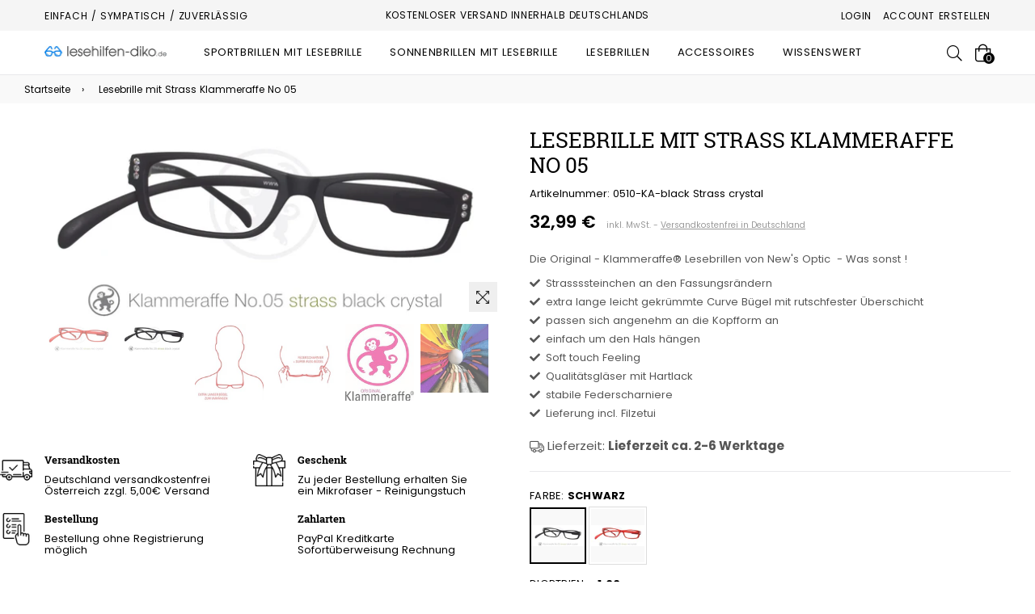

--- FILE ---
content_type: text/html; charset=utf-8
request_url: https://lesehilfen-diko.de/products/llesebrille-mit-strass-klammeraffe-no-05
body_size: 25258
content:
<!doctype html>
<!--[if IE 9]> <html class="ie9 no-js" lang="de" > <![endif]-->
<!--[if (gt IE 9)|!(IE)]><!--> <html class="no-js" lang="de" > <!--<![endif]-->
<head>
  <meta charset="utf-8">
  <meta http-equiv="X-UA-Compatible" content="IE=edge,chrome=1">
  <meta name="viewport" content="width=device-width,initial-scale=1,maximum-scale=1,user-scalable=0">
  <meta name="theme-color" content="#000000">
  <link rel="canonical" href="https://lesehilfen-diko.de/products/llesebrille-mit-strass-klammeraffe-no-05"><link rel="shortcut icon" href="//lesehilfen-diko.de/cdn/shop/files/favicon-lesehilfen-diko_32x32.png?v=1614301084" type="image/png"><title>Lesebrille mit Strass Klammeraffe No 05 modische Damen Lesebrille
&ndash; Lesehilfen-DiKo GbR</title><meta name="description" content="Die Original - Klammeraffen® Lesebrillen von New&#39;s Optic - Was sonst !. Ziehen Sie einfach den Bügel auseinander, legen die Klammeraffen-Brille um den Hals und lassen den Bügel los. So hängt der Klammeraffe® bequem um den Hals. Die Fertiglesebrille hebt sich durch die Strasssteine an den Fassungsraendern hervor."><!-- /snippets/social-meta-tags.liquid --><meta property="og:site_name" content="Lesehilfen-DiKo GbR">
<meta property="og:url" content="https://lesehilfen-diko.de/products/llesebrille-mit-strass-klammeraffe-no-05">
<meta property="og:title" content="Lesebrille mit Strass Klammeraffe No 05">
<meta property="og:type" content="product">
<meta property="og:description" content="Die Original - Klammeraffen® Lesebrillen von New&#39;s Optic - Was sonst !. Ziehen Sie einfach den Bügel auseinander, legen die Klammeraffen-Brille um den Hals und lassen den Bügel los. So hängt der Klammeraffe® bequem um den Hals. Die Fertiglesebrille hebt sich durch die Strasssteine an den Fassungsraendern hervor."><meta property="og:price:amount" content="32,99">
  <meta property="og:price:currency" content="EUR"><meta property="og:image" content="http://lesehilfen-diko.de/cdn/shop/products/05strassredcrystal_1200x1200.jpg?v=1611755757"><meta property="og:image" content="http://lesehilfen-diko.de/cdn/shop/products/05strassblackcrystal_1200x1200.jpg?v=1611755758"><meta property="og:image" content="http://lesehilfen-diko.de/cdn/shop/products/KlammeraffeLesebrilleumdenHalshaengen_2a79d1e6-3f8e-41db-afa1-fc60562c688c_1200x1200.jpg?v=1611755758">
<meta property="og:image:secure_url" content="https://lesehilfen-diko.de/cdn/shop/products/05strassredcrystal_1200x1200.jpg?v=1611755757"><meta property="og:image:secure_url" content="https://lesehilfen-diko.de/cdn/shop/products/05strassblackcrystal_1200x1200.jpg?v=1611755758"><meta property="og:image:secure_url" content="https://lesehilfen-diko.de/cdn/shop/products/KlammeraffeLesebrilleumdenHalshaengen_2a79d1e6-3f8e-41db-afa1-fc60562c688c_1200x1200.jpg?v=1611755758">
<meta name="twitter:site" content="@adornthemes"><meta name="twitter:card" content="summary_large_image">
<meta name="twitter:title" content="Lesebrille mit Strass Klammeraffe No 05">
<meta name="twitter:description" content="Die Original - Klammeraffen® Lesebrillen von New&#39;s Optic - Was sonst !. Ziehen Sie einfach den Bügel auseinander, legen die Klammeraffen-Brille um den Hals und lassen den Bügel los. So hängt der Klammeraffe® bequem um den Hals. Die Fertiglesebrille hebt sich durch die Strasssteine an den Fassungsraendern hervor.">

  <!-- main js -->
  <!--[if (lte IE 9) ]><script src="//lesehilfen-diko.de/cdn/shop/t/6/assets/match-media.min.js?v=22265819453975888031543395303" type="text/javascript"></script><![endif]-->
  <script src="//lesehilfen-diko.de/cdn/shop/t/6/assets/jquery.min.js?v=121482030648310525421543395303" type="text/javascript"></script>

  <!-- css -->
  <style type="text/css">.animated{animation-duration:1s;animation-fill-mode:both}.animated.infinite{animation-iteration-count:infinite}.animated.hinge{animation-duration:2s}.animated.flipOutX,.animated.flipOutY{animation-duration:.75s}@keyframes fadeIn{from{opacity:0}to{opacity:1}}.fadeIn{animation-name:fadeIn}@keyframes fadeInDown{from{opacity:0;transform:translate3d(0,-100%,0)}to{opacity:1;transform:none}}.fadeInDown{animation-name:fadeInDown}@keyframes fadeInLeft{from{opacity:0;transform:translate3d(-100%,0,0)}to{opacity:1;transform:none}}.fadeInLeft{animation-name:fadeInLeft}@keyframes fadeInRight{from{opacity:0;transform:translate3d(100%,0,0)}to{opacity:1;transform:none}}.fadeInRight{animation-name:fadeInRight}@keyframes fadeInUp{from{opacity:0;transform:translate3d(0,100%,0)}to{opacity:1;transform:none}}.fadeInUp{animation-name:fadeInUp}@keyframes fadeOut{from{opacity:1}to{opacity:0}}.fadeOut{animation-name:fadeOut}@keyframes fadeOutDown{from{opacity:1}to{opacity:0;transform:translate3d(0,100%,0)}}.fadeOutDown{animation-name:fadeOutDown}@keyframes fadeOutLeft{from{opacity:1}to{opacity:0;transform:translate3d(-100%,0,0)}}.fadeOutLeft{animation-name:fadeOutLeft}@keyframes fadeOutRight{from{opacity:1}to{opacity:0;transform:translate3d(100%,0,0)}}.fadeOutRight{animation-name:fadeOutRight}@keyframes fadeOutUp{from{opacity:1}to{opacity:0;transform:translate3d(0,-100%,0)}}.fadeOutUp{animation-name:fadeOutUp}</style>
  <link href="//lesehilfen-diko.de/cdn/shop/t/6/assets/theme.scss.css?v=86776093242386951705556911" rel="stylesheet" type="text/css" media="all" />

  <!--[if (gt IE 9)|!(IE)]><!--><script src="//lesehilfen-diko.de/cdn/shopifycloud/storefront/assets/themes_support/api.jquery-7ab1a3a4.js" defer="defer"></script><!--<![endif]-->
  <!--[if lte IE 9]><script src="//lesehilfen-diko.de/cdn/shopifycloud/storefront/assets/themes_support/api.jquery-7ab1a3a4.js"></script><![endif]-->

  <script>
    var theme = {
      strings: {
        addToCart: "In den Warenkorb legen",
        soldOut: "Ausverkauft",
        unavailable: "Nicht verfügbar",
        showMore: "Mehr anzeigen",
        showLess: "Weniger anzeigen"
      },
      moneyFormat: "{{amount_with_comma_separator}} €"
    }
	theme.rtl = false;
    theme.mlcurrency = false;
    theme.ajax_cart = true;
    theme.fixedHeader = true;
    theme.animation = true;
    theme.animationMobile = true;

    document.documentElement.className = document.documentElement.className.replace('no-js', 'js');
  </script><!--[if (gt IE 9)|!(IE)]><!--><script src="//lesehilfen-diko.de/cdn/shop/t/6/assets/lazysizes.js?v=68441465964607740661543395303" async="async"></script><!--<![endif]-->
  <!--[if lte IE 9]><script src="//lesehilfen-diko.de/cdn/shop/t/6/assets/lazysizes.min.js?1222"></script><![endif]-->
  <!--[if (gt IE 9)|!(IE)]><!--><script src="//lesehilfen-diko.de/cdn/shop/t/6/assets/vendor.js?v=70331835650632400851543395305" defer="defer"></script><!--<![endif]-->
  <!--[if lte IE 9]><script src="//lesehilfen-diko.de/cdn/shop/t/6/assets/vendor.js?v=70331835650632400851543395305"></script><![endif]-->
  <!--[if (gt IE 9)|!(IE)]><!--><script src="//lesehilfen-diko.de/cdn/shop/t/6/assets/theme.js?v=8905323579827816741543409623" defer="defer"></script><!--<![endif]-->
  <!--[if lte IE 9]><script src="//lesehilfen-diko.de/cdn/shop/t/6/assets/theme.js?v=8905323579827816741543409623"></script><![endif]-->

  <script>window.performance && window.performance.mark && window.performance.mark('shopify.content_for_header.start');</script><meta id="shopify-digital-wallet" name="shopify-digital-wallet" content="/2051211362/digital_wallets/dialog">
<meta name="shopify-checkout-api-token" content="74863b133ed1088c8c6c9d20022e48ed">
<meta id="in-context-paypal-metadata" data-shop-id="2051211362" data-venmo-supported="false" data-environment="production" data-locale="de_DE" data-paypal-v4="true" data-currency="EUR">
<link rel="alternate" type="application/json+oembed" href="https://lesehilfen-diko.de/products/llesebrille-mit-strass-klammeraffe-no-05.oembed">
<script async="async" src="/checkouts/internal/preloads.js?locale=de-DE"></script>
<link rel="preconnect" href="https://shop.app" crossorigin="anonymous">
<script async="async" src="https://shop.app/checkouts/internal/preloads.js?locale=de-DE&shop_id=2051211362" crossorigin="anonymous"></script>
<script id="apple-pay-shop-capabilities" type="application/json">{"shopId":2051211362,"countryCode":"DE","currencyCode":"EUR","merchantCapabilities":["supports3DS"],"merchantId":"gid:\/\/shopify\/Shop\/2051211362","merchantName":"Lesehilfen-DiKo GbR","requiredBillingContactFields":["postalAddress","email"],"requiredShippingContactFields":["postalAddress","email"],"shippingType":"shipping","supportedNetworks":["visa","maestro","masterCard","amex"],"total":{"type":"pending","label":"Lesehilfen-DiKo GbR","amount":"1.00"},"shopifyPaymentsEnabled":true,"supportsSubscriptions":true}</script>
<script id="shopify-features" type="application/json">{"accessToken":"74863b133ed1088c8c6c9d20022e48ed","betas":["rich-media-storefront-analytics"],"domain":"lesehilfen-diko.de","predictiveSearch":true,"shopId":2051211362,"locale":"de"}</script>
<script>var Shopify = Shopify || {};
Shopify.shop = "lesehilfen-diko.myshopify.com";
Shopify.locale = "de";
Shopify.currency = {"active":"EUR","rate":"1.0"};
Shopify.country = "DE";
Shopify.theme = {"name":"Belle V2 Default Nov 2018 Customized","id":43700617314,"schema_name":"Belle","schema_version":"2.0","theme_store_id":null,"role":"main"};
Shopify.theme.handle = "null";
Shopify.theme.style = {"id":null,"handle":null};
Shopify.cdnHost = "lesehilfen-diko.de/cdn";
Shopify.routes = Shopify.routes || {};
Shopify.routes.root = "/";</script>
<script type="module">!function(o){(o.Shopify=o.Shopify||{}).modules=!0}(window);</script>
<script>!function(o){function n(){var o=[];function n(){o.push(Array.prototype.slice.apply(arguments))}return n.q=o,n}var t=o.Shopify=o.Shopify||{};t.loadFeatures=n(),t.autoloadFeatures=n()}(window);</script>
<script>
  window.ShopifyPay = window.ShopifyPay || {};
  window.ShopifyPay.apiHost = "shop.app\/pay";
  window.ShopifyPay.redirectState = null;
</script>
<script id="shop-js-analytics" type="application/json">{"pageType":"product"}</script>
<script defer="defer" async type="module" src="//lesehilfen-diko.de/cdn/shopifycloud/shop-js/modules/v2/client.init-shop-cart-sync_D96QZrIF.de.esm.js"></script>
<script defer="defer" async type="module" src="//lesehilfen-diko.de/cdn/shopifycloud/shop-js/modules/v2/chunk.common_SV6uigsF.esm.js"></script>
<script type="module">
  await import("//lesehilfen-diko.de/cdn/shopifycloud/shop-js/modules/v2/client.init-shop-cart-sync_D96QZrIF.de.esm.js");
await import("//lesehilfen-diko.de/cdn/shopifycloud/shop-js/modules/v2/chunk.common_SV6uigsF.esm.js");

  window.Shopify.SignInWithShop?.initShopCartSync?.({"fedCMEnabled":true,"windoidEnabled":true});

</script>
<script>
  window.Shopify = window.Shopify || {};
  if (!window.Shopify.featureAssets) window.Shopify.featureAssets = {};
  window.Shopify.featureAssets['shop-js'] = {"shop-cart-sync":["modules/v2/client.shop-cart-sync_D9v5EJ5H.de.esm.js","modules/v2/chunk.common_SV6uigsF.esm.js"],"init-fed-cm":["modules/v2/client.init-fed-cm_DlbV7VrN.de.esm.js","modules/v2/chunk.common_SV6uigsF.esm.js"],"shop-button":["modules/v2/client.shop-button_7yN-YEo8.de.esm.js","modules/v2/chunk.common_SV6uigsF.esm.js"],"shop-cash-offers":["modules/v2/client.shop-cash-offers_CZ39C1VE.de.esm.js","modules/v2/chunk.common_SV6uigsF.esm.js","modules/v2/chunk.modal_CqlMJe-n.esm.js"],"init-windoid":["modules/v2/client.init-windoid_CPAVU_59.de.esm.js","modules/v2/chunk.common_SV6uigsF.esm.js"],"init-shop-email-lookup-coordinator":["modules/v2/client.init-shop-email-lookup-coordinator_BE78sutm.de.esm.js","modules/v2/chunk.common_SV6uigsF.esm.js"],"shop-toast-manager":["modules/v2/client.shop-toast-manager_Dc8Kqo2D.de.esm.js","modules/v2/chunk.common_SV6uigsF.esm.js"],"shop-login-button":["modules/v2/client.shop-login-button_CdH6DD4B.de.esm.js","modules/v2/chunk.common_SV6uigsF.esm.js","modules/v2/chunk.modal_CqlMJe-n.esm.js"],"avatar":["modules/v2/client.avatar_BTnouDA3.de.esm.js"],"pay-button":["modules/v2/client.pay-button_BaMaWndh.de.esm.js","modules/v2/chunk.common_SV6uigsF.esm.js"],"init-shop-cart-sync":["modules/v2/client.init-shop-cart-sync_D96QZrIF.de.esm.js","modules/v2/chunk.common_SV6uigsF.esm.js"],"init-customer-accounts":["modules/v2/client.init-customer-accounts_DPOSv1Vm.de.esm.js","modules/v2/client.shop-login-button_CdH6DD4B.de.esm.js","modules/v2/chunk.common_SV6uigsF.esm.js","modules/v2/chunk.modal_CqlMJe-n.esm.js"],"init-shop-for-new-customer-accounts":["modules/v2/client.init-shop-for-new-customer-accounts_CQXgmjbo.de.esm.js","modules/v2/client.shop-login-button_CdH6DD4B.de.esm.js","modules/v2/chunk.common_SV6uigsF.esm.js","modules/v2/chunk.modal_CqlMJe-n.esm.js"],"init-customer-accounts-sign-up":["modules/v2/client.init-customer-accounts-sign-up_BxD8dlgd.de.esm.js","modules/v2/client.shop-login-button_CdH6DD4B.de.esm.js","modules/v2/chunk.common_SV6uigsF.esm.js","modules/v2/chunk.modal_CqlMJe-n.esm.js"],"checkout-modal":["modules/v2/client.checkout-modal_CKh-sfKU.de.esm.js","modules/v2/chunk.common_SV6uigsF.esm.js","modules/v2/chunk.modal_CqlMJe-n.esm.js"],"shop-follow-button":["modules/v2/client.shop-follow-button_CTvrvDxo.de.esm.js","modules/v2/chunk.common_SV6uigsF.esm.js","modules/v2/chunk.modal_CqlMJe-n.esm.js"],"lead-capture":["modules/v2/client.lead-capture_CuieyBjh.de.esm.js","modules/v2/chunk.common_SV6uigsF.esm.js","modules/v2/chunk.modal_CqlMJe-n.esm.js"],"shop-login":["modules/v2/client.shop-login_D_5Nijtq.de.esm.js","modules/v2/chunk.common_SV6uigsF.esm.js","modules/v2/chunk.modal_CqlMJe-n.esm.js"],"payment-terms":["modules/v2/client.payment-terms_B0kyqrWX.de.esm.js","modules/v2/chunk.common_SV6uigsF.esm.js","modules/v2/chunk.modal_CqlMJe-n.esm.js"]};
</script>
<script>(function() {
  var isLoaded = false;
  function asyncLoad() {
    if (isLoaded) return;
    isLoaded = true;
    var urls = ["\/\/www.powr.io\/powr.js?powr-token=lesehilfen-diko.myshopify.com\u0026external-type=shopify\u0026shop=lesehilfen-diko.myshopify.com","\/\/s3.amazonaws.com\/booster-eu-cookie\/lesehilfen-diko.myshopify.com\/booster_eu_cookie.js?shop=lesehilfen-diko.myshopify.com"];
    for (var i = 0; i < urls.length; i++) {
      var s = document.createElement('script');
      s.type = 'text/javascript';
      s.async = true;
      s.src = urls[i];
      var x = document.getElementsByTagName('script')[0];
      x.parentNode.insertBefore(s, x);
    }
  };
  if(window.attachEvent) {
    window.attachEvent('onload', asyncLoad);
  } else {
    window.addEventListener('load', asyncLoad, false);
  }
})();</script>
<script id="__st">var __st={"a":2051211362,"offset":3600,"reqid":"88a8a5a4-8bed-4138-b8f8-adb45a504c46-1768541123","pageurl":"lesehilfen-diko.de\/products\/llesebrille-mit-strass-klammeraffe-no-05","u":"fe4adc1e9b5a","p":"product","rtyp":"product","rid":1939838074978};</script>
<script>window.ShopifyPaypalV4VisibilityTracking = true;</script>
<script id="captcha-bootstrap">!function(){'use strict';const t='contact',e='account',n='new_comment',o=[[t,t],['blogs',n],['comments',n],[t,'customer']],c=[[e,'customer_login'],[e,'guest_login'],[e,'recover_customer_password'],[e,'create_customer']],r=t=>t.map((([t,e])=>`form[action*='/${t}']:not([data-nocaptcha='true']) input[name='form_type'][value='${e}']`)).join(','),a=t=>()=>t?[...document.querySelectorAll(t)].map((t=>t.form)):[];function s(){const t=[...o],e=r(t);return a(e)}const i='password',u='form_key',d=['recaptcha-v3-token','g-recaptcha-response','h-captcha-response',i],f=()=>{try{return window.sessionStorage}catch{return}},m='__shopify_v',_=t=>t.elements[u];function p(t,e,n=!1){try{const o=window.sessionStorage,c=JSON.parse(o.getItem(e)),{data:r}=function(t){const{data:e,action:n}=t;return t[m]||n?{data:e,action:n}:{data:t,action:n}}(c);for(const[e,n]of Object.entries(r))t.elements[e]&&(t.elements[e].value=n);n&&o.removeItem(e)}catch(o){console.error('form repopulation failed',{error:o})}}const l='form_type',E='cptcha';function T(t){t.dataset[E]=!0}const w=window,h=w.document,L='Shopify',v='ce_forms',y='captcha';let A=!1;((t,e)=>{const n=(g='f06e6c50-85a8-45c8-87d0-21a2b65856fe',I='https://cdn.shopify.com/shopifycloud/storefront-forms-hcaptcha/ce_storefront_forms_captcha_hcaptcha.v1.5.2.iife.js',D={infoText:'Durch hCaptcha geschützt',privacyText:'Datenschutz',termsText:'Allgemeine Geschäftsbedingungen'},(t,e,n)=>{const o=w[L][v],c=o.bindForm;if(c)return c(t,g,e,D).then(n);var r;o.q.push([[t,g,e,D],n]),r=I,A||(h.body.append(Object.assign(h.createElement('script'),{id:'captcha-provider',async:!0,src:r})),A=!0)});var g,I,D;w[L]=w[L]||{},w[L][v]=w[L][v]||{},w[L][v].q=[],w[L][y]=w[L][y]||{},w[L][y].protect=function(t,e){n(t,void 0,e),T(t)},Object.freeze(w[L][y]),function(t,e,n,w,h,L){const[v,y,A,g]=function(t,e,n){const i=e?o:[],u=t?c:[],d=[...i,...u],f=r(d),m=r(i),_=r(d.filter((([t,e])=>n.includes(e))));return[a(f),a(m),a(_),s()]}(w,h,L),I=t=>{const e=t.target;return e instanceof HTMLFormElement?e:e&&e.form},D=t=>v().includes(t);t.addEventListener('submit',(t=>{const e=I(t);if(!e)return;const n=D(e)&&!e.dataset.hcaptchaBound&&!e.dataset.recaptchaBound,o=_(e),c=g().includes(e)&&(!o||!o.value);(n||c)&&t.preventDefault(),c&&!n&&(function(t){try{if(!f())return;!function(t){const e=f();if(!e)return;const n=_(t);if(!n)return;const o=n.value;o&&e.removeItem(o)}(t);const e=Array.from(Array(32),(()=>Math.random().toString(36)[2])).join('');!function(t,e){_(t)||t.append(Object.assign(document.createElement('input'),{type:'hidden',name:u})),t.elements[u].value=e}(t,e),function(t,e){const n=f();if(!n)return;const o=[...t.querySelectorAll(`input[type='${i}']`)].map((({name:t})=>t)),c=[...d,...o],r={};for(const[a,s]of new FormData(t).entries())c.includes(a)||(r[a]=s);n.setItem(e,JSON.stringify({[m]:1,action:t.action,data:r}))}(t,e)}catch(e){console.error('failed to persist form',e)}}(e),e.submit())}));const S=(t,e)=>{t&&!t.dataset[E]&&(n(t,e.some((e=>e===t))),T(t))};for(const o of['focusin','change'])t.addEventListener(o,(t=>{const e=I(t);D(e)&&S(e,y())}));const B=e.get('form_key'),M=e.get(l),P=B&&M;t.addEventListener('DOMContentLoaded',(()=>{const t=y();if(P)for(const e of t)e.elements[l].value===M&&p(e,B);[...new Set([...A(),...v().filter((t=>'true'===t.dataset.shopifyCaptcha))])].forEach((e=>S(e,t)))}))}(h,new URLSearchParams(w.location.search),n,t,e,['guest_login'])})(!0,!0)}();</script>
<script integrity="sha256-4kQ18oKyAcykRKYeNunJcIwy7WH5gtpwJnB7kiuLZ1E=" data-source-attribution="shopify.loadfeatures" defer="defer" src="//lesehilfen-diko.de/cdn/shopifycloud/storefront/assets/storefront/load_feature-a0a9edcb.js" crossorigin="anonymous"></script>
<script crossorigin="anonymous" defer="defer" src="//lesehilfen-diko.de/cdn/shopifycloud/storefront/assets/shopify_pay/storefront-65b4c6d7.js?v=20250812"></script>
<script data-source-attribution="shopify.dynamic_checkout.dynamic.init">var Shopify=Shopify||{};Shopify.PaymentButton=Shopify.PaymentButton||{isStorefrontPortableWallets:!0,init:function(){window.Shopify.PaymentButton.init=function(){};var t=document.createElement("script");t.src="https://lesehilfen-diko.de/cdn/shopifycloud/portable-wallets/latest/portable-wallets.de.js",t.type="module",document.head.appendChild(t)}};
</script>
<script data-source-attribution="shopify.dynamic_checkout.buyer_consent">
  function portableWalletsHideBuyerConsent(e){var t=document.getElementById("shopify-buyer-consent"),n=document.getElementById("shopify-subscription-policy-button");t&&n&&(t.classList.add("hidden"),t.setAttribute("aria-hidden","true"),n.removeEventListener("click",e))}function portableWalletsShowBuyerConsent(e){var t=document.getElementById("shopify-buyer-consent"),n=document.getElementById("shopify-subscription-policy-button");t&&n&&(t.classList.remove("hidden"),t.removeAttribute("aria-hidden"),n.addEventListener("click",e))}window.Shopify?.PaymentButton&&(window.Shopify.PaymentButton.hideBuyerConsent=portableWalletsHideBuyerConsent,window.Shopify.PaymentButton.showBuyerConsent=portableWalletsShowBuyerConsent);
</script>
<script data-source-attribution="shopify.dynamic_checkout.cart.bootstrap">document.addEventListener("DOMContentLoaded",(function(){function t(){return document.querySelector("shopify-accelerated-checkout-cart, shopify-accelerated-checkout")}if(t())Shopify.PaymentButton.init();else{new MutationObserver((function(e,n){t()&&(Shopify.PaymentButton.init(),n.disconnect())})).observe(document.body,{childList:!0,subtree:!0})}}));
</script>
<link id="shopify-accelerated-checkout-styles" rel="stylesheet" media="screen" href="https://lesehilfen-diko.de/cdn/shopifycloud/portable-wallets/latest/accelerated-checkout-backwards-compat.css" crossorigin="anonymous">
<style id="shopify-accelerated-checkout-cart">
        #shopify-buyer-consent {
  margin-top: 1em;
  display: inline-block;
  width: 100%;
}

#shopify-buyer-consent.hidden {
  display: none;
}

#shopify-subscription-policy-button {
  background: none;
  border: none;
  padding: 0;
  text-decoration: underline;
  font-size: inherit;
  cursor: pointer;
}

#shopify-subscription-policy-button::before {
  box-shadow: none;
}

      </style>

<script>window.performance && window.performance.mark && window.performance.mark('shopify.content_for_header.end');</script>
<script src="https://cdn.shopify.com/extensions/8d2c31d3-a828-4daf-820f-80b7f8e01c39/nova-eu-cookie-bar-gdpr-4/assets/nova-cookie-app-embed.js" type="text/javascript" defer="defer"></script>
<link href="https://cdn.shopify.com/extensions/8d2c31d3-a828-4daf-820f-80b7f8e01c39/nova-eu-cookie-bar-gdpr-4/assets/nova-cookie.css" rel="stylesheet" type="text/css" media="all">
<link href="https://monorail-edge.shopifysvc.com" rel="dns-prefetch">
<script>(function(){if ("sendBeacon" in navigator && "performance" in window) {try {var session_token_from_headers = performance.getEntriesByType('navigation')[0].serverTiming.find(x => x.name == '_s').description;} catch {var session_token_from_headers = undefined;}var session_cookie_matches = document.cookie.match(/_shopify_s=([^;]*)/);var session_token_from_cookie = session_cookie_matches && session_cookie_matches.length === 2 ? session_cookie_matches[1] : "";var session_token = session_token_from_headers || session_token_from_cookie || "";function handle_abandonment_event(e) {var entries = performance.getEntries().filter(function(entry) {return /monorail-edge.shopifysvc.com/.test(entry.name);});if (!window.abandonment_tracked && entries.length === 0) {window.abandonment_tracked = true;var currentMs = Date.now();var navigation_start = performance.timing.navigationStart;var payload = {shop_id: 2051211362,url: window.location.href,navigation_start,duration: currentMs - navigation_start,session_token,page_type: "product"};window.navigator.sendBeacon("https://monorail-edge.shopifysvc.com/v1/produce", JSON.stringify({schema_id: "online_store_buyer_site_abandonment/1.1",payload: payload,metadata: {event_created_at_ms: currentMs,event_sent_at_ms: currentMs}}));}}window.addEventListener('pagehide', handle_abandonment_event);}}());</script>
<script id="web-pixels-manager-setup">(function e(e,d,r,n,o){if(void 0===o&&(o={}),!Boolean(null===(a=null===(i=window.Shopify)||void 0===i?void 0:i.analytics)||void 0===a?void 0:a.replayQueue)){var i,a;window.Shopify=window.Shopify||{};var t=window.Shopify;t.analytics=t.analytics||{};var s=t.analytics;s.replayQueue=[],s.publish=function(e,d,r){return s.replayQueue.push([e,d,r]),!0};try{self.performance.mark("wpm:start")}catch(e){}var l=function(){var e={modern:/Edge?\/(1{2}[4-9]|1[2-9]\d|[2-9]\d{2}|\d{4,})\.\d+(\.\d+|)|Firefox\/(1{2}[4-9]|1[2-9]\d|[2-9]\d{2}|\d{4,})\.\d+(\.\d+|)|Chrom(ium|e)\/(9{2}|\d{3,})\.\d+(\.\d+|)|(Maci|X1{2}).+ Version\/(15\.\d+|(1[6-9]|[2-9]\d|\d{3,})\.\d+)([,.]\d+|)( \(\w+\)|)( Mobile\/\w+|) Safari\/|Chrome.+OPR\/(9{2}|\d{3,})\.\d+\.\d+|(CPU[ +]OS|iPhone[ +]OS|CPU[ +]iPhone|CPU IPhone OS|CPU iPad OS)[ +]+(15[._]\d+|(1[6-9]|[2-9]\d|\d{3,})[._]\d+)([._]\d+|)|Android:?[ /-](13[3-9]|1[4-9]\d|[2-9]\d{2}|\d{4,})(\.\d+|)(\.\d+|)|Android.+Firefox\/(13[5-9]|1[4-9]\d|[2-9]\d{2}|\d{4,})\.\d+(\.\d+|)|Android.+Chrom(ium|e)\/(13[3-9]|1[4-9]\d|[2-9]\d{2}|\d{4,})\.\d+(\.\d+|)|SamsungBrowser\/([2-9]\d|\d{3,})\.\d+/,legacy:/Edge?\/(1[6-9]|[2-9]\d|\d{3,})\.\d+(\.\d+|)|Firefox\/(5[4-9]|[6-9]\d|\d{3,})\.\d+(\.\d+|)|Chrom(ium|e)\/(5[1-9]|[6-9]\d|\d{3,})\.\d+(\.\d+|)([\d.]+$|.*Safari\/(?![\d.]+ Edge\/[\d.]+$))|(Maci|X1{2}).+ Version\/(10\.\d+|(1[1-9]|[2-9]\d|\d{3,})\.\d+)([,.]\d+|)( \(\w+\)|)( Mobile\/\w+|) Safari\/|Chrome.+OPR\/(3[89]|[4-9]\d|\d{3,})\.\d+\.\d+|(CPU[ +]OS|iPhone[ +]OS|CPU[ +]iPhone|CPU IPhone OS|CPU iPad OS)[ +]+(10[._]\d+|(1[1-9]|[2-9]\d|\d{3,})[._]\d+)([._]\d+|)|Android:?[ /-](13[3-9]|1[4-9]\d|[2-9]\d{2}|\d{4,})(\.\d+|)(\.\d+|)|Mobile Safari.+OPR\/([89]\d|\d{3,})\.\d+\.\d+|Android.+Firefox\/(13[5-9]|1[4-9]\d|[2-9]\d{2}|\d{4,})\.\d+(\.\d+|)|Android.+Chrom(ium|e)\/(13[3-9]|1[4-9]\d|[2-9]\d{2}|\d{4,})\.\d+(\.\d+|)|Android.+(UC? ?Browser|UCWEB|U3)[ /]?(15\.([5-9]|\d{2,})|(1[6-9]|[2-9]\d|\d{3,})\.\d+)\.\d+|SamsungBrowser\/(5\.\d+|([6-9]|\d{2,})\.\d+)|Android.+MQ{2}Browser\/(14(\.(9|\d{2,})|)|(1[5-9]|[2-9]\d|\d{3,})(\.\d+|))(\.\d+|)|K[Aa][Ii]OS\/(3\.\d+|([4-9]|\d{2,})\.\d+)(\.\d+|)/},d=e.modern,r=e.legacy,n=navigator.userAgent;return n.match(d)?"modern":n.match(r)?"legacy":"unknown"}(),u="modern"===l?"modern":"legacy",c=(null!=n?n:{modern:"",legacy:""})[u],f=function(e){return[e.baseUrl,"/wpm","/b",e.hashVersion,"modern"===e.buildTarget?"m":"l",".js"].join("")}({baseUrl:d,hashVersion:r,buildTarget:u}),m=function(e){var d=e.version,r=e.bundleTarget,n=e.surface,o=e.pageUrl,i=e.monorailEndpoint;return{emit:function(e){var a=e.status,t=e.errorMsg,s=(new Date).getTime(),l=JSON.stringify({metadata:{event_sent_at_ms:s},events:[{schema_id:"web_pixels_manager_load/3.1",payload:{version:d,bundle_target:r,page_url:o,status:a,surface:n,error_msg:t},metadata:{event_created_at_ms:s}}]});if(!i)return console&&console.warn&&console.warn("[Web Pixels Manager] No Monorail endpoint provided, skipping logging."),!1;try{return self.navigator.sendBeacon.bind(self.navigator)(i,l)}catch(e){}var u=new XMLHttpRequest;try{return u.open("POST",i,!0),u.setRequestHeader("Content-Type","text/plain"),u.send(l),!0}catch(e){return console&&console.warn&&console.warn("[Web Pixels Manager] Got an unhandled error while logging to Monorail."),!1}}}}({version:r,bundleTarget:l,surface:e.surface,pageUrl:self.location.href,monorailEndpoint:e.monorailEndpoint});try{o.browserTarget=l,function(e){var d=e.src,r=e.async,n=void 0===r||r,o=e.onload,i=e.onerror,a=e.sri,t=e.scriptDataAttributes,s=void 0===t?{}:t,l=document.createElement("script"),u=document.querySelector("head"),c=document.querySelector("body");if(l.async=n,l.src=d,a&&(l.integrity=a,l.crossOrigin="anonymous"),s)for(var f in s)if(Object.prototype.hasOwnProperty.call(s,f))try{l.dataset[f]=s[f]}catch(e){}if(o&&l.addEventListener("load",o),i&&l.addEventListener("error",i),u)u.appendChild(l);else{if(!c)throw new Error("Did not find a head or body element to append the script");c.appendChild(l)}}({src:f,async:!0,onload:function(){if(!function(){var e,d;return Boolean(null===(d=null===(e=window.Shopify)||void 0===e?void 0:e.analytics)||void 0===d?void 0:d.initialized)}()){var d=window.webPixelsManager.init(e)||void 0;if(d){var r=window.Shopify.analytics;r.replayQueue.forEach((function(e){var r=e[0],n=e[1],o=e[2];d.publishCustomEvent(r,n,o)})),r.replayQueue=[],r.publish=d.publishCustomEvent,r.visitor=d.visitor,r.initialized=!0}}},onerror:function(){return m.emit({status:"failed",errorMsg:"".concat(f," has failed to load")})},sri:function(e){var d=/^sha384-[A-Za-z0-9+/=]+$/;return"string"==typeof e&&d.test(e)}(c)?c:"",scriptDataAttributes:o}),m.emit({status:"loading"})}catch(e){m.emit({status:"failed",errorMsg:(null==e?void 0:e.message)||"Unknown error"})}}})({shopId: 2051211362,storefrontBaseUrl: "https://lesehilfen-diko.de",extensionsBaseUrl: "https://extensions.shopifycdn.com/cdn/shopifycloud/web-pixels-manager",monorailEndpoint: "https://monorail-edge.shopifysvc.com/unstable/produce_batch",surface: "storefront-renderer",enabledBetaFlags: ["2dca8a86"],webPixelsConfigList: [{"id":"175636744","eventPayloadVersion":"v1","runtimeContext":"LAX","scriptVersion":"1","type":"CUSTOM","privacyPurposes":["ANALYTICS"],"name":"Google Analytics tag (migrated)"},{"id":"shopify-app-pixel","configuration":"{}","eventPayloadVersion":"v1","runtimeContext":"STRICT","scriptVersion":"0450","apiClientId":"shopify-pixel","type":"APP","privacyPurposes":["ANALYTICS","MARKETING"]},{"id":"shopify-custom-pixel","eventPayloadVersion":"v1","runtimeContext":"LAX","scriptVersion":"0450","apiClientId":"shopify-pixel","type":"CUSTOM","privacyPurposes":["ANALYTICS","MARKETING"]}],isMerchantRequest: false,initData: {"shop":{"name":"Lesehilfen-DiKo GbR","paymentSettings":{"currencyCode":"EUR"},"myshopifyDomain":"lesehilfen-diko.myshopify.com","countryCode":"DE","storefrontUrl":"https:\/\/lesehilfen-diko.de"},"customer":null,"cart":null,"checkout":null,"productVariants":[{"price":{"amount":32.99,"currencyCode":"EUR"},"product":{"title":"Lesebrille mit Strass Klammeraffe No 05","vendor":"New's Optic","id":"1939838074978","untranslatedTitle":"Lesebrille mit Strass Klammeraffe No 05","url":"\/products\/llesebrille-mit-strass-klammeraffe-no-05","type":"Lesebrillen"},"id":"18425228427362","image":{"src":"\/\/lesehilfen-diko.de\/cdn\/shop\/products\/05strassblackcrystal.jpg?v=1611755758"},"sku":"0510-KA-black Strass crystal","title":"schwarz \/ +1.00","untranslatedTitle":"schwarz \/ +1.00"},{"price":{"amount":32.99,"currencyCode":"EUR"},"product":{"title":"Lesebrille mit Strass Klammeraffe No 05","vendor":"New's Optic","id":"1939838074978","untranslatedTitle":"Lesebrille mit Strass Klammeraffe No 05","url":"\/products\/llesebrille-mit-strass-klammeraffe-no-05","type":"Lesebrillen"},"id":"18542714126434","image":{"src":"\/\/lesehilfen-diko.de\/cdn\/shop\/products\/05strassblackcrystal.jpg?v=1611755758"},"sku":"0515-KA-black Strass crystal","title":"schwarz \/ +1.50","untranslatedTitle":"schwarz \/ +1.50"},{"price":{"amount":32.99,"currencyCode":"EUR"},"product":{"title":"Lesebrille mit Strass Klammeraffe No 05","vendor":"New's Optic","id":"1939838074978","untranslatedTitle":"Lesebrille mit Strass Klammeraffe No 05","url":"\/products\/llesebrille-mit-strass-klammeraffe-no-05","type":"Lesebrillen"},"id":"18542714257506","image":{"src":"\/\/lesehilfen-diko.de\/cdn\/shop\/products\/05strassblackcrystal.jpg?v=1611755758"},"sku":"0520-KA-black Strass crystal","title":"schwarz \/ +2.00","untranslatedTitle":"schwarz \/ +2.00"},{"price":{"amount":32.99,"currencyCode":"EUR"},"product":{"title":"Lesebrille mit Strass Klammeraffe No 05","vendor":"New's Optic","id":"1939838074978","untranslatedTitle":"Lesebrille mit Strass Klammeraffe No 05","url":"\/products\/llesebrille-mit-strass-klammeraffe-no-05","type":"Lesebrillen"},"id":"18542714388578","image":{"src":"\/\/lesehilfen-diko.de\/cdn\/shop\/products\/05strassblackcrystal.jpg?v=1611755758"},"sku":"0525-KA-black Strass crystal","title":"schwarz \/ +2.50","untranslatedTitle":"schwarz \/ +2.50"},{"price":{"amount":32.99,"currencyCode":"EUR"},"product":{"title":"Lesebrille mit Strass Klammeraffe No 05","vendor":"New's Optic","id":"1939838074978","untranslatedTitle":"Lesebrille mit Strass Klammeraffe No 05","url":"\/products\/llesebrille-mit-strass-klammeraffe-no-05","type":"Lesebrillen"},"id":"18542714486882","image":{"src":"\/\/lesehilfen-diko.de\/cdn\/shop\/products\/05strassblackcrystal.jpg?v=1611755758"},"sku":"0530-KA-black Strass crystal","title":"schwarz \/ +3.00","untranslatedTitle":"schwarz \/ +3.00"},{"price":{"amount":32.99,"currencyCode":"EUR"},"product":{"title":"Lesebrille mit Strass Klammeraffe No 05","vendor":"New's Optic","id":"1939838074978","untranslatedTitle":"Lesebrille mit Strass Klammeraffe No 05","url":"\/products\/llesebrille-mit-strass-klammeraffe-no-05","type":"Lesebrillen"},"id":"18542714585186","image":{"src":"\/\/lesehilfen-diko.de\/cdn\/shop\/products\/05strassblackcrystal.jpg?v=1611755758"},"sku":"0535-KA-black Strass crystal","title":"schwarz \/ +3.50","untranslatedTitle":"schwarz \/ +3.50"},{"price":{"amount":32.99,"currencyCode":"EUR"},"product":{"title":"Lesebrille mit Strass Klammeraffe No 05","vendor":"New's Optic","id":"1939838074978","untranslatedTitle":"Lesebrille mit Strass Klammeraffe No 05","url":"\/products\/llesebrille-mit-strass-klammeraffe-no-05","type":"Lesebrillen"},"id":"18542714060898","image":{"src":"\/\/lesehilfen-diko.de\/cdn\/shop\/products\/05strassredcrystal.jpg?v=1611755757"},"sku":"0510-KA-red Strass crystal","title":"rot \/ +1.00","untranslatedTitle":"rot \/ +1.00"},{"price":{"amount":32.99,"currencyCode":"EUR"},"product":{"title":"Lesebrille mit Strass Klammeraffe No 05","vendor":"New's Optic","id":"1939838074978","untranslatedTitle":"Lesebrille mit Strass Klammeraffe No 05","url":"\/products\/llesebrille-mit-strass-klammeraffe-no-05","type":"Lesebrillen"},"id":"18542714159202","image":{"src":"\/\/lesehilfen-diko.de\/cdn\/shop\/products\/05strassredcrystal.jpg?v=1611755757"},"sku":"0515-KA-red Strass crystal","title":"rot \/ +1.50","untranslatedTitle":"rot \/ +1.50"},{"price":{"amount":32.99,"currencyCode":"EUR"},"product":{"title":"Lesebrille mit Strass Klammeraffe No 05","vendor":"New's Optic","id":"1939838074978","untranslatedTitle":"Lesebrille mit Strass Klammeraffe No 05","url":"\/products\/llesebrille-mit-strass-klammeraffe-no-05","type":"Lesebrillen"},"id":"18542714323042","image":{"src":"\/\/lesehilfen-diko.de\/cdn\/shop\/products\/05strassredcrystal.jpg?v=1611755757"},"sku":"0520-KA-red Strass crystal","title":"rot \/ +2.00","untranslatedTitle":"rot \/ +2.00"},{"price":{"amount":32.99,"currencyCode":"EUR"},"product":{"title":"Lesebrille mit Strass Klammeraffe No 05","vendor":"New's Optic","id":"1939838074978","untranslatedTitle":"Lesebrille mit Strass Klammeraffe No 05","url":"\/products\/llesebrille-mit-strass-klammeraffe-no-05","type":"Lesebrillen"},"id":"18542714421346","image":{"src":"\/\/lesehilfen-diko.de\/cdn\/shop\/products\/05strassredcrystal.jpg?v=1611755757"},"sku":"0525-KA-red Strass crystal","title":"rot \/ +2.50","untranslatedTitle":"rot \/ +2.50"},{"price":{"amount":32.99,"currencyCode":"EUR"},"product":{"title":"Lesebrille mit Strass Klammeraffe No 05","vendor":"New's Optic","id":"1939838074978","untranslatedTitle":"Lesebrille mit Strass Klammeraffe No 05","url":"\/products\/llesebrille-mit-strass-klammeraffe-no-05","type":"Lesebrillen"},"id":"18542714519650","image":{"src":"\/\/lesehilfen-diko.de\/cdn\/shop\/products\/05strassredcrystal.jpg?v=1611755757"},"sku":"0530-KA-red Strass crystal","title":"rot \/ +3.00","untranslatedTitle":"rot \/ +3.00"},{"price":{"amount":32.99,"currencyCode":"EUR"},"product":{"title":"Lesebrille mit Strass Klammeraffe No 05","vendor":"New's Optic","id":"1939838074978","untranslatedTitle":"Lesebrille mit Strass Klammeraffe No 05","url":"\/products\/llesebrille-mit-strass-klammeraffe-no-05","type":"Lesebrillen"},"id":"18542714617954","image":{"src":"\/\/lesehilfen-diko.de\/cdn\/shop\/products\/05strassredcrystal.jpg?v=1611755757"},"sku":"0535-KA-red Strass crystal","title":"rot \/ +3.50","untranslatedTitle":"rot \/ +3.50"}],"purchasingCompany":null},},"https://lesehilfen-diko.de/cdn","fcfee988w5aeb613cpc8e4bc33m6693e112",{"modern":"","legacy":""},{"shopId":"2051211362","storefrontBaseUrl":"https:\/\/lesehilfen-diko.de","extensionBaseUrl":"https:\/\/extensions.shopifycdn.com\/cdn\/shopifycloud\/web-pixels-manager","surface":"storefront-renderer","enabledBetaFlags":"[\"2dca8a86\"]","isMerchantRequest":"false","hashVersion":"fcfee988w5aeb613cpc8e4bc33m6693e112","publish":"custom","events":"[[\"page_viewed\",{}],[\"product_viewed\",{\"productVariant\":{\"price\":{\"amount\":32.99,\"currencyCode\":\"EUR\"},\"product\":{\"title\":\"Lesebrille mit Strass Klammeraffe No 05\",\"vendor\":\"New's Optic\",\"id\":\"1939838074978\",\"untranslatedTitle\":\"Lesebrille mit Strass Klammeraffe No 05\",\"url\":\"\/products\/llesebrille-mit-strass-klammeraffe-no-05\",\"type\":\"Lesebrillen\"},\"id\":\"18425228427362\",\"image\":{\"src\":\"\/\/lesehilfen-diko.de\/cdn\/shop\/products\/05strassblackcrystal.jpg?v=1611755758\"},\"sku\":\"0510-KA-black Strass crystal\",\"title\":\"schwarz \/ +1.00\",\"untranslatedTitle\":\"schwarz \/ +1.00\"}}]]"});</script><script>
  window.ShopifyAnalytics = window.ShopifyAnalytics || {};
  window.ShopifyAnalytics.meta = window.ShopifyAnalytics.meta || {};
  window.ShopifyAnalytics.meta.currency = 'EUR';
  var meta = {"product":{"id":1939838074978,"gid":"gid:\/\/shopify\/Product\/1939838074978","vendor":"New's Optic","type":"Lesebrillen","handle":"llesebrille-mit-strass-klammeraffe-no-05","variants":[{"id":18425228427362,"price":3299,"name":"Lesebrille mit Strass Klammeraffe No 05 - schwarz \/ +1.00","public_title":"schwarz \/ +1.00","sku":"0510-KA-black Strass crystal"},{"id":18542714126434,"price":3299,"name":"Lesebrille mit Strass Klammeraffe No 05 - schwarz \/ +1.50","public_title":"schwarz \/ +1.50","sku":"0515-KA-black Strass crystal"},{"id":18542714257506,"price":3299,"name":"Lesebrille mit Strass Klammeraffe No 05 - schwarz \/ +2.00","public_title":"schwarz \/ +2.00","sku":"0520-KA-black Strass crystal"},{"id":18542714388578,"price":3299,"name":"Lesebrille mit Strass Klammeraffe No 05 - schwarz \/ +2.50","public_title":"schwarz \/ +2.50","sku":"0525-KA-black Strass crystal"},{"id":18542714486882,"price":3299,"name":"Lesebrille mit Strass Klammeraffe No 05 - schwarz \/ +3.00","public_title":"schwarz \/ +3.00","sku":"0530-KA-black Strass crystal"},{"id":18542714585186,"price":3299,"name":"Lesebrille mit Strass Klammeraffe No 05 - schwarz \/ +3.50","public_title":"schwarz \/ +3.50","sku":"0535-KA-black Strass crystal"},{"id":18542714060898,"price":3299,"name":"Lesebrille mit Strass Klammeraffe No 05 - rot \/ +1.00","public_title":"rot \/ +1.00","sku":"0510-KA-red Strass crystal"},{"id":18542714159202,"price":3299,"name":"Lesebrille mit Strass Klammeraffe No 05 - rot \/ +1.50","public_title":"rot \/ +1.50","sku":"0515-KA-red Strass crystal"},{"id":18542714323042,"price":3299,"name":"Lesebrille mit Strass Klammeraffe No 05 - rot \/ +2.00","public_title":"rot \/ +2.00","sku":"0520-KA-red Strass crystal"},{"id":18542714421346,"price":3299,"name":"Lesebrille mit Strass Klammeraffe No 05 - rot \/ +2.50","public_title":"rot \/ +2.50","sku":"0525-KA-red Strass crystal"},{"id":18542714519650,"price":3299,"name":"Lesebrille mit Strass Klammeraffe No 05 - rot \/ +3.00","public_title":"rot \/ +3.00","sku":"0530-KA-red Strass crystal"},{"id":18542714617954,"price":3299,"name":"Lesebrille mit Strass Klammeraffe No 05 - rot \/ +3.50","public_title":"rot \/ +3.50","sku":"0535-KA-red Strass crystal"}],"remote":false},"page":{"pageType":"product","resourceType":"product","resourceId":1939838074978,"requestId":"88a8a5a4-8bed-4138-b8f8-adb45a504c46-1768541123"}};
  for (var attr in meta) {
    window.ShopifyAnalytics.meta[attr] = meta[attr];
  }
</script>
<script class="analytics">
  (function () {
    var customDocumentWrite = function(content) {
      var jquery = null;

      if (window.jQuery) {
        jquery = window.jQuery;
      } else if (window.Checkout && window.Checkout.$) {
        jquery = window.Checkout.$;
      }

      if (jquery) {
        jquery('body').append(content);
      }
    };

    var hasLoggedConversion = function(token) {
      if (token) {
        return document.cookie.indexOf('loggedConversion=' + token) !== -1;
      }
      return false;
    }

    var setCookieIfConversion = function(token) {
      if (token) {
        var twoMonthsFromNow = new Date(Date.now());
        twoMonthsFromNow.setMonth(twoMonthsFromNow.getMonth() + 2);

        document.cookie = 'loggedConversion=' + token + '; expires=' + twoMonthsFromNow;
      }
    }

    var trekkie = window.ShopifyAnalytics.lib = window.trekkie = window.trekkie || [];
    if (trekkie.integrations) {
      return;
    }
    trekkie.methods = [
      'identify',
      'page',
      'ready',
      'track',
      'trackForm',
      'trackLink'
    ];
    trekkie.factory = function(method) {
      return function() {
        var args = Array.prototype.slice.call(arguments);
        args.unshift(method);
        trekkie.push(args);
        return trekkie;
      };
    };
    for (var i = 0; i < trekkie.methods.length; i++) {
      var key = trekkie.methods[i];
      trekkie[key] = trekkie.factory(key);
    }
    trekkie.load = function(config) {
      trekkie.config = config || {};
      trekkie.config.initialDocumentCookie = document.cookie;
      var first = document.getElementsByTagName('script')[0];
      var script = document.createElement('script');
      script.type = 'text/javascript';
      script.onerror = function(e) {
        var scriptFallback = document.createElement('script');
        scriptFallback.type = 'text/javascript';
        scriptFallback.onerror = function(error) {
                var Monorail = {
      produce: function produce(monorailDomain, schemaId, payload) {
        var currentMs = new Date().getTime();
        var event = {
          schema_id: schemaId,
          payload: payload,
          metadata: {
            event_created_at_ms: currentMs,
            event_sent_at_ms: currentMs
          }
        };
        return Monorail.sendRequest("https://" + monorailDomain + "/v1/produce", JSON.stringify(event));
      },
      sendRequest: function sendRequest(endpointUrl, payload) {
        // Try the sendBeacon API
        if (window && window.navigator && typeof window.navigator.sendBeacon === 'function' && typeof window.Blob === 'function' && !Monorail.isIos12()) {
          var blobData = new window.Blob([payload], {
            type: 'text/plain'
          });

          if (window.navigator.sendBeacon(endpointUrl, blobData)) {
            return true;
          } // sendBeacon was not successful

        } // XHR beacon

        var xhr = new XMLHttpRequest();

        try {
          xhr.open('POST', endpointUrl);
          xhr.setRequestHeader('Content-Type', 'text/plain');
          xhr.send(payload);
        } catch (e) {
          console.log(e);
        }

        return false;
      },
      isIos12: function isIos12() {
        return window.navigator.userAgent.lastIndexOf('iPhone; CPU iPhone OS 12_') !== -1 || window.navigator.userAgent.lastIndexOf('iPad; CPU OS 12_') !== -1;
      }
    };
    Monorail.produce('monorail-edge.shopifysvc.com',
      'trekkie_storefront_load_errors/1.1',
      {shop_id: 2051211362,
      theme_id: 43700617314,
      app_name: "storefront",
      context_url: window.location.href,
      source_url: "//lesehilfen-diko.de/cdn/s/trekkie.storefront.cd680fe47e6c39ca5d5df5f0a32d569bc48c0f27.min.js"});

        };
        scriptFallback.async = true;
        scriptFallback.src = '//lesehilfen-diko.de/cdn/s/trekkie.storefront.cd680fe47e6c39ca5d5df5f0a32d569bc48c0f27.min.js';
        first.parentNode.insertBefore(scriptFallback, first);
      };
      script.async = true;
      script.src = '//lesehilfen-diko.de/cdn/s/trekkie.storefront.cd680fe47e6c39ca5d5df5f0a32d569bc48c0f27.min.js';
      first.parentNode.insertBefore(script, first);
    };
    trekkie.load(
      {"Trekkie":{"appName":"storefront","development":false,"defaultAttributes":{"shopId":2051211362,"isMerchantRequest":null,"themeId":43700617314,"themeCityHash":"7760758952446804134","contentLanguage":"de","currency":"EUR","eventMetadataId":"39009a64-2e3f-40b1-b383-be018ee63f62"},"isServerSideCookieWritingEnabled":true,"monorailRegion":"shop_domain","enabledBetaFlags":["65f19447"]},"Session Attribution":{},"S2S":{"facebookCapiEnabled":false,"source":"trekkie-storefront-renderer","apiClientId":580111}}
    );

    var loaded = false;
    trekkie.ready(function() {
      if (loaded) return;
      loaded = true;

      window.ShopifyAnalytics.lib = window.trekkie;

      var originalDocumentWrite = document.write;
      document.write = customDocumentWrite;
      try { window.ShopifyAnalytics.merchantGoogleAnalytics.call(this); } catch(error) {};
      document.write = originalDocumentWrite;

      window.ShopifyAnalytics.lib.page(null,{"pageType":"product","resourceType":"product","resourceId":1939838074978,"requestId":"88a8a5a4-8bed-4138-b8f8-adb45a504c46-1768541123","shopifyEmitted":true});

      var match = window.location.pathname.match(/checkouts\/(.+)\/(thank_you|post_purchase)/)
      var token = match? match[1]: undefined;
      if (!hasLoggedConversion(token)) {
        setCookieIfConversion(token);
        window.ShopifyAnalytics.lib.track("Viewed Product",{"currency":"EUR","variantId":18425228427362,"productId":1939838074978,"productGid":"gid:\/\/shopify\/Product\/1939838074978","name":"Lesebrille mit Strass Klammeraffe No 05 - schwarz \/ +1.00","price":"32.99","sku":"0510-KA-black Strass crystal","brand":"New's Optic","variant":"schwarz \/ +1.00","category":"Lesebrillen","nonInteraction":true,"remote":false},undefined,undefined,{"shopifyEmitted":true});
      window.ShopifyAnalytics.lib.track("monorail:\/\/trekkie_storefront_viewed_product\/1.1",{"currency":"EUR","variantId":18425228427362,"productId":1939838074978,"productGid":"gid:\/\/shopify\/Product\/1939838074978","name":"Lesebrille mit Strass Klammeraffe No 05 - schwarz \/ +1.00","price":"32.99","sku":"0510-KA-black Strass crystal","brand":"New's Optic","variant":"schwarz \/ +1.00","category":"Lesebrillen","nonInteraction":true,"remote":false,"referer":"https:\/\/lesehilfen-diko.de\/products\/llesebrille-mit-strass-klammeraffe-no-05"});
      }
    });


        var eventsListenerScript = document.createElement('script');
        eventsListenerScript.async = true;
        eventsListenerScript.src = "//lesehilfen-diko.de/cdn/shopifycloud/storefront/assets/shop_events_listener-3da45d37.js";
        document.getElementsByTagName('head')[0].appendChild(eventsListenerScript);

})();</script>
  <script>
  if (!window.ga || (window.ga && typeof window.ga !== 'function')) {
    window.ga = function ga() {
      (window.ga.q = window.ga.q || []).push(arguments);
      if (window.Shopify && window.Shopify.analytics && typeof window.Shopify.analytics.publish === 'function') {
        window.Shopify.analytics.publish("ga_stub_called", {}, {sendTo: "google_osp_migration"});
      }
      console.error("Shopify's Google Analytics stub called with:", Array.from(arguments), "\nSee https://help.shopify.com/manual/promoting-marketing/pixels/pixel-migration#google for more information.");
    };
    if (window.Shopify && window.Shopify.analytics && typeof window.Shopify.analytics.publish === 'function') {
      window.Shopify.analytics.publish("ga_stub_initialized", {}, {sendTo: "google_osp_migration"});
    }
  }
</script>
<script
  defer
  src="https://lesehilfen-diko.de/cdn/shopifycloud/perf-kit/shopify-perf-kit-3.0.3.min.js"
  data-application="storefront-renderer"
  data-shop-id="2051211362"
  data-render-region="gcp-us-east1"
  data-page-type="product"
  data-theme-instance-id="43700617314"
  data-theme-name="Belle"
  data-theme-version="2.0"
  data-monorail-region="shop_domain"
  data-resource-timing-sampling-rate="10"
  data-shs="true"
  data-shs-beacon="true"
  data-shs-export-with-fetch="true"
  data-shs-logs-sample-rate="1"
  data-shs-beacon-endpoint="https://lesehilfen-diko.de/api/collect"
></script>
</head>

<body class="template-product">
<div class="pageWrapper"><div id="SearchDrawer" class="search-bar drawer drawer--top">
    <div class="search-bar__table">
      <div class="search-bar__table-cell search-bar__form-wrapper">
        <form class="search search-bar__form" action="/search" method="get" role="search">
          <button class="search-bar__submit search__submit btn--link" type="submit"><i class="ad ad-search-l" aria-hidden="true"></i><span class="icon__fallback-text">Suchen</span></button>
          <input class="search__input search-bar__input" type="search" name="q" value="" placeholder="Suchen" aria-label="Suchen">
        </form>
      </div>
      <div class="search-bar__table-cell text-right"><button type="button" class="btn--link search-bar__close js-drawer-close"><i class="ad ad-times-l"></i><span class="icon__fallback-text">Schließen (esc)</span></button></div>
    </div>
  </div>
  <div id="shopify-section-header" class="shopify-section"><div data-section-id="header" data-section-type="header-section"><div class="top-header b-gutter-size clearfix uppercase">
  		<div class="grid--table grid--no-gutters">
      		<div class="grid__item phoneCol"><p class="top-header_left-text"> Einfach / Sympatisch / zuverlässig</p></div>
      		<div class="grid__item text-center"><p class="top-header_middle-text"> Kostenloser Versand Innerhalb Deutschlands</p></div>
      		<div class="grid__item text-right"><span class="user-menu"><i class="ad ad-user-al" aria-hidden="true"></i></span>
<ul class="customer-links list-inline"><li><a href="/account/login">Login</a></li>
  		<li><a href="/account/register"> Account erstellen</a></li>
</ul></div>
		</div>
	</div><div class="header-wrap">
		<header class="b-gutter-size site-header border-bottom logo--left" role="banner">    
			<div class="grid grid--no-gutters grid--table"><div class="grid__item one-eighth mobile--one-third large-up--hide"><button type="button" class="btn--link site-header__menu js-mobile-nav-toggle mobile-nav--open hidden-md hidden-lg"><i class="ad hicon ad-bars-r"></i><i class="ad hicon ad-times-l"></i><span class="icon__fallback-text">erweitern/zusammenklappen</span></button></div><div class="grid__item medium-up--one-sixth logo-align--left"> 
					<div class="site-header__logo"><a href="https://lesehilfen-diko.de" itemprop="url" class="site-header__logo-image"><img src="//lesehilfen-diko.de/cdn/shop/files/logo_lesehilfen-diko_155x.jpg?v=1614288219" srcset="//lesehilfen-diko.de/cdn/shop/files/logo_lesehilfen-diko_155x@2x.jpg?v=1614288219 1x, //lesehilfen-diko.de/cdn/shop/files/logo_lesehilfen-diko.jpg?v=1614288219 1.1x" alt="Lesehilfen und  Lesebrillen" itemprop="logo"></a></div>
				</div><nav class="grid__item" id="AccessibleNav" role="navigation">
						<!-- for mobile -->
						<div class="h2 site-header__logo mobileview"><a href="https://lesehilfen-diko.de" itemprop="url" class="site-header__logo-image"><img src="//lesehilfen-diko.de/cdn/shop/files/logo_lesehilfen-diko_155x.jpg?v=1614288219" srcset="//lesehilfen-diko.de/cdn/shop/files/logo_lesehilfen-diko_155x@2x.jpg?v=1614288219 1x, //lesehilfen-diko.de/cdn/shop/files/logo_lesehilfen-diko.jpg?v=1614288219 1.1x" alt="Lesehilfen und  Lesebrillen" itemprop="logo"></a></div>
        	  			<div class="site-navigation"> 
    <ul id="siteNav" class="site-nav regular center hidearrow">
    
<li class="lvl1 parent megamenu"><a href="/collections/sportbrille-lesebrille">Sportbrillen mit Lesebrille <i class="ad ad-angle-down-l"></i></a>
                        <div class="megamenu style2">
                            <ul class="grid mmWrapper">
                                <li class="grid__item one-whole"><ul class="grid"><li class="grid__item lvl-1 large-up--one-quarter"><a href="/collections/glasarten-1" class="site-nav lvl-1">Glasarten </a><ul class="subLinks"><li class="lvl-2"><a href="/collections/normal" class="site-nav lvl-2">normal</a></li><li class="lvl-2"><a href="/collections/sportbrille-mit-lesebrille-selbsttonende-glaeser" class="site-nav lvl-2">selbsttönend</a></li><li class="lvl-2"><a href="/collections/polarisiert/polarisiert" class="site-nav lvl-2">polarisiert</a></li><li class="lvl-2"><a href="/collections/glasarten" class="site-nav lvl-2">selbsttönung polarisierend</a></li><li class="lvl-2"><a href="/collections/alle-sportbrillen" class="site-nav lvl-2">Alle Sportbrillen</a></li><li class="lvl-2"><a href="/collections/outlet" class="site-nav lvl-2">Outlet Sportbrillen<span class="lbl nm_label1">Abverkauf</span></a></li><li class="lvl-2"><a href="/collections/wechselglaser" class="site-nav lvl-2">Wechselgläser</a></li></ul></li><li class="grid__item lvl-1 large-up--one-quarter"><a href="/collections/sportbrille-lesebrille" class="site-nav lvl-1">Sportart</a><ul class="subLinks"><li class="lvl-2"><a href="/collections/fahrradbrillen-fuer-radsport" class="site-nav lvl-2">Radsport</a></li><li class="lvl-2"><a href="/collections/bike-brillen" class="site-nav lvl-2">E-Bike </a></li><li class="lvl-2"><a href="/collections/sportbrille-lesebrille" class="site-nav lvl-2">Wandern </a></li><li class="lvl-2"><a href="/collections/barz-optics" class="site-nav lvl-2">Wassersport</a></li><li class="lvl-2"><a href="/collections/sportbrille-lesebrille" class="site-nav lvl-2">Golfsport</a></li><li class="lvl-2"><a href="/collections/pilotenbrillen-mit-lesebrille" class="site-nav lvl-2">Flugsport</a></li></ul></li><li class="grid__item lvl-1 large-up--one-quarter"><a href="/collections/sportbrille-lesebrille" class="site-nav lvl-1">Brands</a><ul class="subLinks"><li class="lvl-2"><a href="/collections/dual-eyewear" class="site-nav lvl-2">Dual Eyewear</a></li><li class="lvl-2"><a href="/collections/bz-optics/Bz-Optics" class="site-nav lvl-2">Bz Optics</a></li><li class="lvl-2"><a href="/collections/barz-optics" class="site-nav lvl-2">Barz Optics</a></li><li class="lvl-2"><a href="/collections/global-vision" class="site-nav lvl-2">Global Vision</a></li><li class="lvl-2"><a href="/collections/swisseye" class="site-nav lvl-2">Swisseye</a></li></ul></li><li class="grid__item lvl-1 large-up--one-quarter"><a href="#" class="site-nav lvl-1">Informationen</a><ul class="subLinks"><li class="lvl-2"><a href="/pages/bifokalbrille" class="site-nav lvl-2">Bifokalbrille</a></li><li class="lvl-2"><a href="/pages/brillenglaser" class="site-nav lvl-2">Glasarten und Tönung</a></li><li class="lvl-2"><a href="/pages/lichtschutzfaktor" class="site-nav lvl-2">Lichtschutzfaktor</a></li><li class="lvl-2"><a href="/pages/dioptrienstarke" class="site-nav lvl-2">Dioptrienstärke</a></li></ul></li></ul></li></ul>
                        </div>
                    </li>
<li class="lvl1 parent megamenu"><a href="/collections/sonnenbrille-lesebrille">Sonnenbrillen mit Lesebrille <i class="ad ad-angle-down-l"></i></a>
                        <div class="megamenu style2">
                            <ul class="grid mmWrapper">
                                <li class="grid__item one-whole"><ul class="grid"><li class="grid__item lvl-1 large-up--one-quarter"><a href="/collections/glasarten" class="site-nav lvl-1">Glasarten</a><ul class="subLinks"><li class="lvl-2"><a href="/collections/sonnenbrille-lesebrille" class="site-nav lvl-2">normal</a></li><li class="lvl-2"><a href="/collections/sonnenbrille-lesebrille/selbstt%C3%B6nend" class="site-nav lvl-2">selbsttönend</a></li><li class="lvl-2"><a href="/collections/sonnenbrille-lesebrille/polarisiert" class="site-nav lvl-2">polarisiert</a></li><li class="lvl-2"><a href="/collections/selbsttonend-und-polarisiert/selbsttonung-und-polarisierend" class="site-nav lvl-2">selbsttönung und polarisierend</a></li></ul></li><li class="grid__item lvl-1 large-up--one-quarter"><a href="/collections/klammeraffe-sonnenbrille-mit-leseteil" class="site-nav lvl-1">Sonnenbrille mit Leseteil</a><ul class="subLinks"><li class="lvl-2"><a href="/collections/klammeraffe-mit-lesefenster" class="site-nav lvl-2">Klammeraffe mit Lesefenster</a></li><li class="lvl-2"><a href="/collections/sonnenbrille-mit-sehstarke" class="site-nav lvl-2">Sonnenbrille mit Sehstärke</a></li><li class="lvl-2"><a href="/collections/pilotenbrillen-mit-lesebrille" class="site-nav lvl-2">Pilotenbrillen mit Lesebrille</a></li><li class="lvl-2"><a href="/collections/lese-sonnenbrille" class="site-nav lvl-2">Lese-Sonnenbrille</a></li><li class="lvl-2"><a href="/collections/outlet-sonnenbrillen" class="site-nav lvl-2">Outlet Sonnenbrillen<span class="lbl nm_label1">Abverkauf</span></a></li></ul></li><li class="grid__item lvl-1 large-up--one-quarter"><a href="/collections/sonnenbrille-lesebrille" class="site-nav lvl-1">Brands</a><ul class="subLinks"><li class="lvl-2"><a href="/collections/news-optic" class="site-nav lvl-2">New's Optic</a></li><li class="lvl-2"><a href="/collections/i-need-you" class="site-nav lvl-2">I need you</a></li><li class="lvl-2"><a href="/collections/barz-optics" class="site-nav lvl-2">Barz Optics</a></li></ul></li><li class="grid__item lvl-1 large-up--one-quarter"><a href="/pages/wissenswertes" class="site-nav lvl-1">Informationen</a><ul class="subLinks"><li class="lvl-2"><a href="/pages/bifokalbrille" class="site-nav lvl-2">Bifokal-Brille</a></li><li class="lvl-2"><a href="/" class="site-nav lvl-2">Praktische Anwendung</a></li><li class="lvl-2"><a href="/pages/brillenglaser" class="site-nav lvl-2">Glasarten und Tönung</a></li><li class="lvl-2"><a href="/" class="site-nav lvl-2">Lichtschutzfaktor</a></li></ul></li></ul></li></ul>
                        </div>
                    </li>
<li class="lvl1 parent megamenu"><a href="/collections/lesebrillen">Lesebrillen <i class="ad ad-angle-down-l"></i></a>
                        <div class="megamenu style2">
                            <ul class="grid mmWrapper">
                                <li class="grid__item one-whole"><ul class="grid"><li class="grid__item lvl-1 large-up--one-fifth"><a href="/collections/lesebrillen" class="site-nav lvl-1">Lesebrillen für</a><ul class="subLinks"><li class="lvl-2"><a href="/collections/damen" class="site-nav lvl-2">Damen</a></li><li class="lvl-2"><a href="/collections/herren" class="site-nav lvl-2">Herren</a></li><li class="lvl-2"><a href="/collections/alle-lesebrillen" class="site-nav lvl-2">Alle Lesebrillen</a></li><li class="lvl-2"><a href="/collections/leselampe-fuer-brille" class="site-nav lvl-2">Leselampe für Brille</a></li><li class="lvl-2"><a href="/collections/outlet-lesebrillen" class="site-nav lvl-2">Outlet Lesebrillen<span class="lbl nm_label1">Abverkauf</span></a></li></ul></li><li class="grid__item lvl-1 large-up--one-fifth"><a href="/collections/klammeraffe-lesebrillen" class="site-nav lvl-1">Klammeraffe Brille</a><ul class="subLinks"><li class="lvl-2"><a href="/collections/klammeraffe-lesebrillen" class="site-nav lvl-2">Klammeraffe Lesebrillen</a></li></ul></li><li class="grid__item lvl-1 large-up--one-fifth"><a href="/collections/kleine-lesebrillen" class="site-nav lvl-1">kleine Lesebrillen</a><ul class="subLinks"><li class="lvl-2"><a href="/collections/faltbare-lesebrillen" class="site-nav lvl-2">faltbare Lesebrillen</a></li><li class="lvl-2"><a href="/collections/schmale-lesebrillen" class="site-nav lvl-2">Schmale Lesebrillen</a></li><li class="lvl-2"><a href="/collections/lesebrillen-randlos" class="site-nav lvl-2">Lesebrillen randlos</a></li><li class="lvl-2"><a href="/collections/scheckkartenformat-sehilfe" class="site-nav lvl-2">Scheckkartenformat Sehhilfe</a></li></ul></li><li class="grid__item lvl-1 large-up--one-fifth"><a href="/collections/spezielle-lesebrillen" class="site-nav lvl-1">spezielle Lesebrillen</a><ul class="subLinks"><li class="lvl-2"><a href="/collections/hydrotac-leselinsen" class="site-nav lvl-2">Leselinsen</a></li><li class="lvl-2"><a href="/collections/bifokal-brillen" class="site-nav lvl-2">Bifokalbrillen</a></li><li class="lvl-2"><a href="/collections/computer-brillen" class="site-nav lvl-2">Computerbrillen</a><ul class="subLinks"><li class="lvl-3 "><a href="/collections/anti-blue-ray-glas-blaulichtfilter" class="site-nav lvl-3">Anti Blue Ray Glas</a>
              		</li></ul></li><li class="lvl-2"><a href="/collections/arbeitsschutz-brillen" class="site-nav lvl-2">Arbeitsschutzbrillen</a></li></ul></li><li class="grid__item lvl-1 large-up--one-fifth"><a href="#" class="site-nav lvl-1">Informationen</a><ul class="subLinks"><li class="lvl-2"><a href="/pages/dioptrienstarke" class="site-nav lvl-2">Dioptrienstärke</a></li><li class="lvl-2"><a href="/pages/brillenrahmen" class="site-nav lvl-2">Brillenrahmen</a></li><li class="lvl-2"><a href="/pages/fassungsmaterial" class="site-nav lvl-2">Material</a></li><li class="lvl-2"><a href="/pages/brillenglaser" class="site-nav lvl-2">Gläser</a></li></ul></li></ul></li></ul>
                        </div>
                    </li>
<li class="lvl1 parent megamenu"><a href="/collections/accessories">Accessoires <i class="ad ad-angle-down-l"></i></a>
                        <div class="megamenu style2">
                            <ul class="grid mmWrapper">
                                <li class="grid__item one-whole"><ul class="grid"><li class="grid__item lvl-1 large-up--one-quarter"><a href="/collections/brillenketten" class="site-nav lvl-1">Brillenketten</a></li><li class="grid__item lvl-1 large-up--one-quarter"><a href="/collections/brillenetuis" class="site-nav lvl-1">Brillenetuis</a><ul class="subLinks"><li class="lvl-2"><a href="/collections/echt-leder" class="site-nav lvl-2">Echt Leder</a></li></ul></li><li class="grid__item lvl-1 large-up--one-quarter"><a href="/collections/brillen-koffer" class="site-nav lvl-1">Brillen Koffer</a></li><li class="grid__item lvl-1 large-up--one-quarter"><a href="/pages/tagliche-umgang-mit-der-brille" class="site-nav lvl-1">Information</a><ul class="subLinks"><li class="lvl-2"><a href="/pages/tagliche-umgang-mit-der-brille" class="site-nav lvl-2">Aufbewahrung von Brillen</a></li></ul></li></ul></li></ul>
                        </div>
                    </li>
<li class="lvl1 parent megamenu"><a href="/pages/geschichte-lesehilfen-diko">Wissenswert <i class="ad ad-angle-down-l"></i></a>
                        <div class="megamenu style2">
                            <ul class="grid mmWrapper">
                                <li class="grid__item one-whole"><ul class="grid"><li class="grid__item lvl-1 large-up--one-fifth"><a href="/pages/geschichte-lesehilfen-diko" class="site-nav lvl-1">Über uns</a><ul class="subLinks"><li class="lvl-2"><a href="/collections/geschenkgutschein" class="site-nav lvl-2">Geschengutschein</a></li></ul></li><li class="grid__item lvl-1 large-up--one-fifth"><a href="/pages/aufbau-des-auges" class="site-nav lvl-1">Das Auge</a><ul class="subLinks"><li class="lvl-2"><a href="/pages/aufbau-des-auges" class="site-nav lvl-2">Aufbau des Auges</a></li><li class="lvl-2"><a href="/pages/alterssichtigkeit-presbyopie" class="site-nav lvl-2">Alterssichtigkeit</a></li><li class="lvl-2"><a href="/pages/dioptrienstarke" class="site-nav lvl-2">Dioptrienstärke</a></li><li class="lvl-2"><a href="/pages/augenfarbe-entstehung" class="site-nav lvl-2">Augenfarbe</a></li><li class="lvl-2"><a href="/pages/augenringe-entstehung" class="site-nav lvl-2">Augenringe</a></li><li class="lvl-2"><a href="/pages/sehtraining" class="site-nav lvl-2">Augen - Sehtraining</a></li></ul></li><li class="grid__item lvl-1 large-up--one-fifth"><a href="/pages/lichtschutzfaktor" class="site-nav lvl-1">Sonnenschutz</a><ul class="subLinks"><li class="lvl-2"><a href="/pages/lichtschutzfaktor" class="site-nav lvl-2">Lichtschutzfaktor</a></li><li class="lvl-2"><a href="/pages/brillenglaser" class="site-nav lvl-2">Glasarten und Tönung</a></li></ul></li><li class="grid__item lvl-1 large-up--one-fifth"><a href="/pages/lesebrillle" class="site-nav lvl-1">Brillenarten</a><ul class="subLinks"><li class="lvl-2"><a href="/pages/lesebrillle" class="site-nav lvl-2">Lesebrille</a></li><li class="lvl-2"><a href="/pages/bifokalbrille" class="site-nav lvl-2">Bifokalbrille</a></li><li class="lvl-2"><a href="/pages/computerbrille" class="site-nav lvl-2">Computerbrille</a></li><li class="lvl-2"><a href="/pages/bifokale-arbeitsschutz-brillen" class="site-nav lvl-2">Arbeitschutzbrille</a></li><li class="lvl-2"><a href="/pages/zwicker-brille" class="site-nav lvl-2">Zwickerbrille</a></li></ul></li><li class="grid__item lvl-1 large-up--one-fifth"><a href="/pages/brillenrahmen" class="site-nav lvl-1">Brillen Eigenschaften</a><ul class="subLinks"><li class="lvl-2"><a href="/pages/brillenrahmen" class="site-nav lvl-2">Rahmen</a></li><li class="lvl-2"><a href="/pages/fassungsmaterial" class="site-nav lvl-2">Material</a></li><li class="lvl-2"><a href="/pages/brillenglaser" class="site-nav lvl-2">Glasarten und Tönung</a></li></ul></li><li class="grid__item lvl-1 large-up--one-fifth"><a href="/pages/mikrofaser-reinigungstuch" class="site-nav lvl-1">Reinigung</a><ul class="subLinks"><li class="lvl-2"><a href="/pages/mikrofaser-reinigungstuch" class="site-nav lvl-2">Mikrofasertuch</a></li><li class="lvl-2"><a href="/pages/ultraschall-reinigung" class="site-nav lvl-2">Ultraschall Reinigung</a></li><li class="lvl-2"><a href="/pages/tagliche-umgang-mit-der-brille" class="site-nav lvl-2">Tipps zur Aufbewahrung</a></li></ul></li></ul></li></ul>
                        </div>
                    </li></ul>
</div>

<div class="mobile-nav-wrapper" role="navigation">
  <div class="closemobileMenu"><i class="ad ad-times-circle pull-right" aria-hidden="true"></i> Close Menu</div>
    <ul id="MobileNav" class="mobile-nav"><li class="lvl1 parent megamenu"><a href="/collections/sportbrille-lesebrille">Sportbrillen mit Lesebrille <i class="ad ad-plus-l"></i></a><ul><li><a href="/collections/glasarten-1" class="site-nav">Glasarten <i class="ad ad-plus-l"></i></a><ul><li><a href="/collections/normal" class="site-nav">normal</a></li><li><a href="/collections/sportbrille-mit-lesebrille-selbsttonende-glaeser" class="site-nav">selbsttönend</a></li><li><a href="/collections/polarisiert/polarisiert" class="site-nav">polarisiert</a></li><li><a href="/collections/glasarten" class="site-nav">selbsttönung polarisierend</a></li><li><a href="/collections/alle-sportbrillen" class="site-nav">Alle Sportbrillen</a></li><li><a href="/collections/outlet" class="site-nav">Outlet Sportbrillen</a></li><li><a href="/collections/wechselglaser" class="site-nav last">Wechselgläser</a></li></ul></li><li><a href="/collections/sportbrille-lesebrille" class="site-nav">Sportart<i class="ad ad-plus-l"></i></a><ul><li><a href="/collections/fahrradbrillen-fuer-radsport" class="site-nav">Radsport</a></li><li><a href="/collections/bike-brillen" class="site-nav">E-Bike </a></li><li><a href="/collections/sportbrille-lesebrille" class="site-nav">Wandern </a></li><li><a href="/collections/barz-optics" class="site-nav">Wassersport</a></li><li><a href="/collections/sportbrille-lesebrille" class="site-nav">Golfsport</a></li><li><a href="/collections/pilotenbrillen-mit-lesebrille" class="site-nav last">Flugsport</a></li></ul></li><li><a href="/collections/sportbrille-lesebrille" class="site-nav">Brands<i class="ad ad-plus-l"></i></a><ul><li><a href="/collections/dual-eyewear" class="site-nav">Dual Eyewear</a></li><li><a href="/collections/bz-optics/Bz-Optics" class="site-nav">Bz Optics</a></li><li><a href="/collections/barz-optics" class="site-nav">Barz Optics</a></li><li><a href="/collections/global-vision" class="site-nav">Global Vision</a></li><li><a href="/collections/swisseye" class="site-nav last">Swisseye</a></li></ul></li><li><a href="#" class="site-nav">Informationen<i class="ad ad-plus-l"></i></a><ul><li><a href="/pages/bifokalbrille" class="site-nav">Bifokalbrille</a></li><li><a href="/pages/brillenglaser" class="site-nav">Glasarten und Tönung</a></li><li><a href="/pages/lichtschutzfaktor" class="site-nav">Lichtschutzfaktor</a></li><li><a href="/pages/dioptrienstarke" class="site-nav last">Dioptrienstärke</a></li></ul></li></ul></li><li class="lvl1 parent megamenu"><a href="/collections/sonnenbrille-lesebrille">Sonnenbrillen mit Lesebrille <i class="ad ad-plus-l"></i></a><ul><li><a href="/collections/glasarten" class="site-nav">Glasarten<i class="ad ad-plus-l"></i></a><ul><li><a href="/collections/sonnenbrille-lesebrille" class="site-nav">normal</a></li><li><a href="/collections/sonnenbrille-lesebrille/selbstt%C3%B6nend" class="site-nav">selbsttönend</a></li><li><a href="/collections/sonnenbrille-lesebrille/polarisiert" class="site-nav">polarisiert</a></li><li><a href="/collections/selbsttonend-und-polarisiert/selbsttonung-und-polarisierend" class="site-nav last">selbsttönung und polarisierend</a></li></ul></li><li><a href="/collections/klammeraffe-sonnenbrille-mit-leseteil" class="site-nav">Sonnenbrille mit Leseteil<i class="ad ad-plus-l"></i></a><ul><li><a href="/collections/klammeraffe-mit-lesefenster" class="site-nav">Klammeraffe mit Lesefenster</a></li><li><a href="/collections/sonnenbrille-mit-sehstarke" class="site-nav">Sonnenbrille mit Sehstärke</a></li><li><a href="/collections/pilotenbrillen-mit-lesebrille" class="site-nav">Pilotenbrillen mit Lesebrille</a></li><li><a href="/collections/lese-sonnenbrille" class="site-nav">Lese-Sonnenbrille</a></li><li><a href="/collections/outlet-sonnenbrillen" class="site-nav last">Outlet Sonnenbrillen</a></li></ul></li><li><a href="/collections/sonnenbrille-lesebrille" class="site-nav">Brands<i class="ad ad-plus-l"></i></a><ul><li><a href="/collections/news-optic" class="site-nav">New's Optic</a></li><li><a href="/collections/i-need-you" class="site-nav">I need you</a></li><li><a href="/collections/barz-optics" class="site-nav last">Barz Optics</a></li></ul></li><li><a href="/pages/wissenswertes" class="site-nav">Informationen<i class="ad ad-plus-l"></i></a><ul><li><a href="/pages/bifokalbrille" class="site-nav">Bifokal-Brille</a></li><li><a href="/" class="site-nav">Praktische Anwendung</a></li><li><a href="/pages/brillenglaser" class="site-nav">Glasarten und Tönung</a></li><li><a href="/" class="site-nav last">Lichtschutzfaktor</a></li></ul></li></ul></li><li class="lvl1 parent megamenu"><a href="/collections/lesebrillen">Lesebrillen <i class="ad ad-plus-l"></i></a><ul><li><a href="/collections/lesebrillen" class="site-nav">Lesebrillen für<i class="ad ad-plus-l"></i></a><ul><li><a href="/collections/damen" class="site-nav">Damen</a></li><li><a href="/collections/herren" class="site-nav">Herren</a></li><li><a href="/collections/alle-lesebrillen" class="site-nav">Alle Lesebrillen</a></li><li><a href="/collections/leselampe-fuer-brille" class="site-nav">Leselampe für Brille</a></li><li><a href="/collections/outlet-lesebrillen" class="site-nav last">Outlet Lesebrillen</a></li></ul></li><li><a href="/collections/klammeraffe-lesebrillen" class="site-nav">Klammeraffe Brille<i class="ad ad-plus-l"></i></a><ul><li><a href="/collections/klammeraffe-lesebrillen" class="site-nav last">Klammeraffe Lesebrillen</a></li></ul></li><li><a href="/collections/kleine-lesebrillen" class="site-nav">kleine Lesebrillen<i class="ad ad-plus-l"></i></a><ul><li><a href="/collections/faltbare-lesebrillen" class="site-nav">faltbare Lesebrillen</a></li><li><a href="/collections/schmale-lesebrillen" class="site-nav">Schmale Lesebrillen</a></li><li><a href="/collections/lesebrillen-randlos" class="site-nav">Lesebrillen randlos</a></li><li><a href="/collections/scheckkartenformat-sehilfe" class="site-nav last">Scheckkartenformat Sehhilfe</a></li></ul></li><li><a href="/collections/spezielle-lesebrillen" class="site-nav">spezielle Lesebrillen<i class="ad ad-plus-l"></i></a><ul><li><a href="/collections/hydrotac-leselinsen" class="site-nav">Leselinsen</a></li><li><a href="/collections/bifokal-brillen" class="site-nav">Bifokalbrillen</a></li><li><a href="/collections/computer-brillen" class="site-nav">Computerbrillen<i class="ad ad-plus-l"></i></a><ul><li><a href="/collections/anti-blue-ray-glas-blaulichtfilter" class="site-nav child-link last">Anti Blue Ray Glas</a></li></ul></li><li><a href="/collections/arbeitsschutz-brillen" class="site-nav last">Arbeitsschutzbrillen</a></li></ul></li><li><a href="#" class="site-nav">Informationen<i class="ad ad-plus-l"></i></a><ul><li><a href="/pages/dioptrienstarke" class="site-nav">Dioptrienstärke</a></li><li><a href="/pages/brillenrahmen" class="site-nav">Brillenrahmen</a></li><li><a href="/pages/fassungsmaterial" class="site-nav">Material</a></li><li><a href="/pages/brillenglaser" class="site-nav last">Gläser</a></li></ul></li></ul></li><li class="lvl1 parent megamenu"><a href="/collections/accessories">Accessoires <i class="ad ad-plus-l"></i></a><ul><li><a href="/collections/brillenketten" class="site-nav">Brillenketten</a></li><li><a href="/collections/brillenetuis" class="site-nav">Brillenetuis<i class="ad ad-plus-l"></i></a><ul><li><a href="/collections/echt-leder" class="site-nav last">Echt Leder</a></li></ul></li><li><a href="/collections/brillen-koffer" class="site-nav">Brillen Koffer</a></li><li><a href="/pages/tagliche-umgang-mit-der-brille" class="site-nav">Information<i class="ad ad-plus-l"></i></a><ul><li><a href="/pages/tagliche-umgang-mit-der-brille" class="site-nav last">Aufbewahrung von Brillen</a></li></ul></li></ul></li><li class="lvl1 parent megamenu"><a href="/pages/geschichte-lesehilfen-diko">Wissenswert <i class="ad ad-plus-l"></i></a><ul><li><a href="/pages/geschichte-lesehilfen-diko" class="site-nav">Über uns<i class="ad ad-plus-l"></i></a><ul><li><a href="/collections/geschenkgutschein" class="site-nav last">Geschengutschein</a></li></ul></li><li><a href="/pages/aufbau-des-auges" class="site-nav">Das Auge<i class="ad ad-plus-l"></i></a><ul><li><a href="/pages/aufbau-des-auges" class="site-nav">Aufbau des Auges</a></li><li><a href="/pages/alterssichtigkeit-presbyopie" class="site-nav">Alterssichtigkeit</a></li><li><a href="/pages/dioptrienstarke" class="site-nav">Dioptrienstärke</a></li><li><a href="/pages/augenfarbe-entstehung" class="site-nav">Augenfarbe</a></li><li><a href="/pages/augenringe-entstehung" class="site-nav">Augenringe</a></li><li><a href="/pages/sehtraining" class="site-nav last">Augen - Sehtraining</a></li></ul></li><li><a href="/pages/lichtschutzfaktor" class="site-nav">Sonnenschutz<i class="ad ad-plus-l"></i></a><ul><li><a href="/pages/lichtschutzfaktor" class="site-nav">Lichtschutzfaktor</a></li><li><a href="/pages/brillenglaser" class="site-nav last">Glasarten und Tönung</a></li></ul></li><li><a href="/pages/lesebrillle" class="site-nav">Brillenarten<i class="ad ad-plus-l"></i></a><ul><li><a href="/pages/lesebrillle" class="site-nav">Lesebrille</a></li><li><a href="/pages/bifokalbrille" class="site-nav">Bifokalbrille</a></li><li><a href="/pages/computerbrille" class="site-nav">Computerbrille</a></li><li><a href="/pages/bifokale-arbeitsschutz-brillen" class="site-nav">Arbeitschutzbrille</a></li><li><a href="/pages/zwicker-brille" class="site-nav last">Zwickerbrille</a></li></ul></li><li><a href="/pages/brillenrahmen" class="site-nav">Brillen Eigenschaften<i class="ad ad-plus-l"></i></a><ul><li><a href="/pages/brillenrahmen" class="site-nav">Rahmen</a></li><li><a href="/pages/fassungsmaterial" class="site-nav">Material</a></li><li><a href="/pages/brillenglaser" class="site-nav last">Glasarten und Tönung</a></li></ul></li><li><a href="/pages/mikrofaser-reinigungstuch" class="site-nav">Reinigung<i class="ad ad-plus-l"></i></a><ul><li><a href="/pages/mikrofaser-reinigungstuch" class="site-nav">Mikrofasertuch</a></li><li><a href="/pages/ultraschall-reinigung" class="site-nav">Ultraschall Reinigung</a></li><li><a href="/pages/tagliche-umgang-mit-der-brille" class="site-nav last">Tipps zur Aufbewahrung</a></li></ul></li></ul></li></ul>
</div>
        			</nav><div class="grid__item one-sixth mobile--one-third medium-up--one-eighth text-right site-header__icons-wrapper">
					<div class="site-header__search"><button type="button" class="btn--link site-header__search-toggle js-drawer-open-top"><i class="ad hicon ad-search-l" aria-hidden="true"></i><span class="icon__fallback-text">Suchen</span></button></div><div class="site-cart">
	<a href="/cart" class="site-header__cart" title="Einkaufswagen">
		<i class="ad hicon ad-bag-l" aria-hidden="true"></i>
		<span id="CartCount" class="site-header__cart-count" data-cart-render="item_count">0</span>
	</a>
	<div id="header-cart" class="block block-cart">
		<ul class="mini-products-list" data-cart-view="data-cart-view">
        	<li id="cart-title" class="text-center" rv-show="cart.item_count | lt 1">Ihr Einkaufswagen ist im Moment leer.</li>
         	<li class="grid" rv-each-item="cart.items">
            	<a class="grid__item one-third product-image" rv-href="item.url"><img rv-src="item.image" rv-alt="item.title" /></a>
              	<div class="grid__item two-thirds product-details">
                	<a href="#" class="remove" rv-data-cart-remove="index | plus 1"><i class="ad ad-times-l" aria-hidden="true"></i></a> <a class="pName" rv-href="item.url" rv-text="item.title"></a>
                  	<ul rv-hide="item.propertyArray | empty">
                    	<li rv-each-property="item.propertyArray < properties"><small class="text-muted">{property.name}: {property.value}</small></li>
                  	</ul>
                  	<div class="priceRow">
                    	<div class="product-price" rv-html="item.price | money currency.currentCurrency"></div>
                      	<span class="prodMulti">X</span>
                      	<div class="qtyField">
							<a href="#" rv-data-cart-update="index | plus 1" rv-data-cart-quantity="item.quantity | minus 1">-</a>
                            <span rv-text="item.quantity"></span>
                            <a class="opt" href="#" rv-data-cart-update="index | plus 1" rv-data-cart-quantity="item.quantity | plus 1">+</a>
                      	</div>
                  	</div>
	                <!--div class="total" rv-html="item.line_price | money currency.currentCurrency"></div--> 
				</div>
          	</li>
        </ul>
    	<ul class="mini-products-list" data-cart-view="data-cart-view">
        	<li class="total" rv-show="cart.item_count | gt 0"> <label>Gesamt:</label> <span class="product-price" rv-html="cart.total_price | money currency.currentCurrency"></span> </li>
        	<li class="buttonSet text-center" rv-show="cart.item_count | gt 0">
            	<a id="inlinecheckout-cart" href="/cart" class="btn btn-secondary btn--small">Warenkorb ansehen</a>
            	<a href="/checkout" class="btn btn-secondary btn--small">zur Kasse</a>
        	</li>
     	</ul>
  	</div>
</div></div>  
			</div>
		</header>
		<!-- logo center - navigation --></div>
</div>

<script type="application/ld+json">
{
  "@context": "http://schema.org",
  "@type": "Organization",
  "name": "Lesehilfen-DiKo GbR","logo": "https://lesehilfen-diko.de/cdn/shop/files/logo_lesehilfen-diko_670x.jpg?v=1614288219","sameAs": [
    "https://twitter.com/adornthemes",
    "https://www.facebook.com/adornthemes/",
    "https://in.pinterest.com/adornthemes/",
    "http://instagram.com/adornthemes/",
    "https://www.tumblr.com/",
    "",
    "https://www.youtube.com/channel/UCG7zFZdmmpav-1KuulmwEVA",
    "https://vimeo.com/"
  ],
  "url": "https://lesehilfen-diko.de"
}
</script>
</div>
  <div class="page-container" id="PageContainer">
     <main class="main-content" id="MainContent" role="main"><div class="bredcrumbWrap">
	<nav class="page-width breadcrumbs" role="navigation" aria-label="breadcrumbs">
		<a href="/" title="zurück zur Startseite">Startseite</a><span aria-hidden="true">&rsaquo;</span>
    		<span>Lesebrille mit Strass Klammeraffe No 05</span></nav>
</div>
<div id="shopify-section-product-template" class="shopify-section"><div class="product-template__container prstyle2 page-width" id="ProductSection-product-template" data-section-id="product-template" data-section-type="product" data-enable-history-state="true">
			<div class="grid product-single">
	<div class="grid__item product-single__photos bottom medium-up--one-half"><div class="grid">
			<div class="grid__item prod-large-img  medium-up--one-whole">
          		<div id="FeaturedImageZoom-product-template" class="product-single__photo product-single__photo--has-thumbnails" data-zoom="//lesehilfen-diko.de/cdn/shop/products/05strassblackcrystal_1200x1200.jpg?v=1611755758">
            		<img src="//lesehilfen-diko.de/cdn/shop/products/05strassblackcrystal_600x.jpg?v=1611755758" alt="Original Klammeraffen Lesebrille No 05 mit weissem Strass Rahmenfarbe schwarz" id="FeaturedImage-product-template" class="product-featured-img js-zoom-enabled">
				</div><div class="product-labels"></div><a href="#" class="btn prlightbox"><i class="ad ad-expand-l-arrows" aria-hidden="true"></i></a>
              		<div class="lightboximages"><a href="//lesehilfen-diko.de/cdn/shop/products/05strassredcrystal.jpg?v=1611755757" data-size="1500x600"></a><a href="//lesehilfen-diko.de/cdn/shop/products/05strassblackcrystal.jpg?v=1611755758" data-size="1500x600"></a><a href="//lesehilfen-diko.de/cdn/shop/products/KlammeraffeLesebrilleumdenHalshaengen_2a79d1e6-3f8e-41db-afa1-fc60562c688c.jpg?v=1611755758" data-size="212x252"></a><a href="//lesehilfen-diko.de/cdn/shop/products/KlammeraffeBrilleFederscharnierundSuperFlexbuegel_e6645267-c88e-487b-8bfb-428128aeeb4a.jpg?v=1611755758" data-size="212x252"></a><a href="//lesehilfen-diko.de/cdn/shop/products/Lesebrillen_Original_Klammeraffen_d2f8815c-5614-4ff2-a58e-688bacc1b549.jpg?v=1611755758" data-size="180x201"></a><a href="//lesehilfen-diko.de/cdn/shop/products/Filzetuis_0845cd6e-6081-405a-82b3-f1b9a7b21fbf.jpg?v=1611755758" data-size="632x632"></a></div>
</div><div class="grid__item  prod-thumbs">
          			
					<div class="thumbnails-wrapper thumbnails-slider--active"><button type="button" class="btn btn--link thumbnails-slider__btn thumbnails-slider__prev thumbnails-slider__prev--product-template"><i class="ad desktop ad-caret-up" aria-hidden="true"></i><i class="ad mobile ad-caret-left" aria-hidden="true"></i></button><div class="grid product-single__thumbnails product-single__thumbnails-product-template" data-slider="bottom">
              				
                			<div class="grid__item one-fifth product-single__thumbnails-item">
                  				<a href="//lesehilfen-diko.de/cdn/shop/products/05strassredcrystal_600x.jpg?v=1611755757" class="text-link product-single__thumbnail product-single__thumbnail--product-template" data-zoom="//lesehilfen-diko.de/cdn/shop/products/05strassredcrystal_1200x1200.jpg?v=1611755757">
                      				<img class="product-single__thumbnail-image" src="//lesehilfen-diko.de/cdn/shop/products/05strassredcrystal_130x.jpg?v=1611755757" alt="Original Klammeraffen Lesebrille No 05 mit weissem Strass Rahmenfarbe rot"></a>
                			</div>
              				
                			<div class="grid__item one-fifth product-single__thumbnails-item">
                  				<a href="//lesehilfen-diko.de/cdn/shop/products/05strassblackcrystal_600x.jpg?v=1611755758" class="text-link product-single__thumbnail product-single__thumbnail--product-template" data-zoom="//lesehilfen-diko.de/cdn/shop/products/05strassblackcrystal_1200x1200.jpg?v=1611755758">
                      				<img class="product-single__thumbnail-image" src="//lesehilfen-diko.de/cdn/shop/products/05strassblackcrystal_130x.jpg?v=1611755758" alt="Original Klammeraffen Lesebrille No 05 mit weissem Strass Rahmenfarbe schwarz"></a>
                			</div>
              				
                			<div class="grid__item one-fifth product-single__thumbnails-item">
                  				<a href="//lesehilfen-diko.de/cdn/shop/products/KlammeraffeLesebrilleumdenHalshaengen_2a79d1e6-3f8e-41db-afa1-fc60562c688c_600x.jpg?v=1611755758" class="text-link product-single__thumbnail product-single__thumbnail--product-template" data-zoom="//lesehilfen-diko.de/cdn/shop/products/KlammeraffeLesebrilleumdenHalshaengen_2a79d1e6-3f8e-41db-afa1-fc60562c688c_1200x1200.jpg?v=1611755758">
                      				<img class="product-single__thumbnail-image" src="//lesehilfen-diko.de/cdn/shop/products/KlammeraffeLesebrilleumdenHalshaengen_2a79d1e6-3f8e-41db-afa1-fc60562c688c_130x.jpg?v=1611755758" alt="Original Klammeraffen Lesebrille No 05 mit weissem Strass einfach um den Hals hängen"></a>
                			</div>
              				
                			<div class="grid__item one-fifth product-single__thumbnails-item">
                  				<a href="//lesehilfen-diko.de/cdn/shop/products/KlammeraffeBrilleFederscharnierundSuperFlexbuegel_e6645267-c88e-487b-8bfb-428128aeeb4a_600x.jpg?v=1611755758" class="text-link product-single__thumbnail product-single__thumbnail--product-template" data-zoom="//lesehilfen-diko.de/cdn/shop/products/KlammeraffeBrilleFederscharnierundSuperFlexbuegel_e6645267-c88e-487b-8bfb-428128aeeb4a_1200x1200.jpg?v=1611755758">
                      				<img class="product-single__thumbnail-image" src="//lesehilfen-diko.de/cdn/shop/products/KlammeraffeBrilleFederscharnierundSuperFlexbuegel_e6645267-c88e-487b-8bfb-428128aeeb4a_130x.jpg?v=1611755758" alt="Original Klammeraffen Lesebrille No 05 mit weissem Strass Rahmenfarbe Federscharnier und Flex Brillenbügel"></a>
                			</div>
              				
                			<div class="grid__item one-fifth product-single__thumbnails-item">
                  				<a href="//lesehilfen-diko.de/cdn/shop/products/Lesebrillen_Original_Klammeraffen_d2f8815c-5614-4ff2-a58e-688bacc1b549_600x.jpg?v=1611755758" class="text-link product-single__thumbnail product-single__thumbnail--product-template" data-zoom="//lesehilfen-diko.de/cdn/shop/products/Lesebrillen_Original_Klammeraffen_d2f8815c-5614-4ff2-a58e-688bacc1b549_1200x1200.jpg?v=1611755758">
                      				<img class="product-single__thumbnail-image" src="//lesehilfen-diko.de/cdn/shop/products/Lesebrillen_Original_Klammeraffen_d2f8815c-5614-4ff2-a58e-688bacc1b549_130x.jpg?v=1611755758" alt="Original Klammeraffen Brille Logo"></a>
                			</div>
              				
                			<div class="grid__item one-fifth product-single__thumbnails-item">
                  				<a href="//lesehilfen-diko.de/cdn/shop/products/Filzetuis_0845cd6e-6081-405a-82b3-f1b9a7b21fbf_600x.jpg?v=1611755758" class="text-link product-single__thumbnail product-single__thumbnail--product-template" data-zoom="//lesehilfen-diko.de/cdn/shop/products/Filzetuis_0845cd6e-6081-405a-82b3-f1b9a7b21fbf_1200x1200.jpg?v=1611755758">
                      				<img class="product-single__thumbnail-image" src="//lesehilfen-diko.de/cdn/shop/products/Filzetuis_0845cd6e-6081-405a-82b3-f1b9a7b21fbf_130x.jpg?v=1611755758" alt="Original Klammeraffen Lesebrille No 05 mit weissem Strass Etuis"></a>
                			</div>
              				
            			</div><button type="button" class="btn btn--link thumbnails-slider__btn thumbnails-slider__next thumbnails-slider__next--product-template"><i class="ad desktop ad-caret-down"></i><i class="ad mobile ad-caret-right"></i></button></div>
				</div></div>
	</div>
	<div class="grid__item medium-up--one-half prdataColl">
		<div class="product-single__meta"><h1 class="product-single__title">Lesebrille mit Strass Klammeraffe No 05</h1>

          	<div class="prInfoRow"><div class="product-sku">Artikelnummer: <span class="variant-sku">0510-KA-black Strass crystal</span></div></div><p class="product-single__price product-single__price-product-template">
            	
					<span class="visually-hidden">Normaler Preis</span>
                	<s id="ComparePrice-product-template" class="hide"></s>
					<span class="product-price__price product-price__price-product-template">
                    	<span id="ProductPrice-product-template" content="32.99">32,99 €</span>
                    	<span class="product-price__sale-label product-price__sale-label-product-template hide">SALE</span>
                  	</span>
              	
                <span style="font-size: 0.7em; color: #999">&nbsp;&nbsp;&nbsp;inkl. MwSt. - <a href="/pages/versand-und-zahlung" style="color: #999; text-decoration: underline;">Versandkostenfrei in Deutschland</a></span>
        	</p>
        		<div class="product-single__description rte">
          			
            		
            		



                    
                        
                        <p>Die Original - Klammeraffe® Lesebrillen von New's Optic  - Was sonst !</p>
<ul>
<li>Strassssteinchen an den Fassungsrändern</li>
<li>extra lange leicht gekrümmte Curve Bügel mit rutschfester Überschicht</li>
<li>passen sich angenehm an die Kopfform an</li>
<li>einfach um den Hals hängen</li>
<li>Soft touch Feeling</li>
<li><span>Qualitätsgläser mit Hartlack</span></li>
<li>stabile Federscharniere</li>
<li>Lieferung incl. Filzetui</li>
</ul>
                    



            		
         		</div>
			

			

          	
          	
          	


              
                    <span id="deliverytime-18425228427362" style="display: none;">Lieferzeit ca. 2-6 Werktage</span>
              
                    <span id="deliverytime-18542714126434" style="display: none;">Lieferzeit ca. 2-6 Werktage</span>
              
                    <span id="deliverytime-18542714257506" style="display: none;">Lieferzeit ca. 2-6 Werktage</span>
              
                    <span id="deliverytime-18542714388578" style="display: none;">Lieferzeit ca. 2-6 Werktage</span>
              
                    <span id="deliverytime-18542714486882" style="display: none;">Lieferzeit ca. 2-6 Werktage</span>
              
                    <span id="deliverytime-18542714585186" style="display: none;">Lieferzeit ca. 2-6 Werktage</span>
              
                    <span id="deliverytime-18542714060898" style="display: none;">Lieferzeit ca. 2-6 Werktage</span>
              
                    <span id="deliverytime-18542714159202" style="display: none;">Lieferzeit ca. 2-6 Werktage</span>
              
                    <span id="deliverytime-18542714323042" style="display: none;">Lieferzeit ca. 2-6 Werktage</span>
              
                    <span id="deliverytime-18542714421346" style="display: none;">Lieferzeit ca. 2-6 Werktage</span>
              
                    <span id="deliverytime-18542714519650" style="display: none;">Lieferzeit ca. 2-6 Werktage</span>
              
                    <span id="deliverytime-18542714617954" style="display: none;">Lieferzeit ca. 2-6 Werktage</span>
              

    		  
              <p class="shippingMsg"><i class="ad ad-truck-line"></i> Lieferzeit: <span class="variant-deliverytime" style="font-weight: bold;">Lieferzeit ca. 2-6 Werktage</span></p>

    
<hr/><form method="post" action="/cart/add" id="product_form_1939838074978" accept-charset="UTF-8" class="product-form product-form-product-template hidedropdown" enctype="multipart/form-data"><input type="hidden" name="form_type" value="product" /><input type="hidden" name="utf8" value="✓" />
				
                	
                    <div class="selector-wrapper js product-form__item">
                    	<label for="SingleOptionSelector-0">Farbe</label>
                      	<select class="single-option-selector single-option-selector-product-template product-form__input selectbox" id="SingleOptionSelector-0" data-index="option1">
                        <option value="schwarz" selected="selected">schwarz</option><option value="rot">rot</option>
                      	</select>
                    </div>
                  	
                    <div class="selector-wrapper js product-form__item">
                    	<label for="SingleOptionSelector-1">Dioptrien</label>
                      	<select class="single-option-selector single-option-selector-product-template product-form__input selectbox" id="SingleOptionSelector-1" data-index="option2">
                        <option value="+1.00" selected="selected">+1.00</option><option value="+1.50">+1.50</option><option value="+2.00">+2.00</option><option value="+2.50">+2.50</option><option value="+3.00">+3.00</option><option value="+3.50">+3.50</option>
                      	</select>
                    </div>
                  	
                

                <select name="id" id="ProductSelect-product-template" data-section="product-template" class="product-form__variants selectbox no-js">
                	
<option  selected="selected"  value="18425228427362">schwarz / +1.00</option>
<option  value="18542714126434">schwarz / +1.50</option>
<option  value="18542714257506">schwarz / +2.00</option>
<option  value="18542714388578">schwarz / +2.50</option>
<option  value="18542714486882">schwarz / +3.00</option>
<option  value="18542714585186">schwarz / +3.50</option>
<option  value="18542714060898">rot / +1.00</option>
<option  value="18542714159202">rot / +1.50</option>
<option  value="18542714323042">rot / +2.00</option>
<option  value="18542714421346">rot / +2.50</option>
<option  value="18542714519650">rot / +3.00</option>
<option  value="18542714617954">rot / +3.50</option>
                </select>
                   	<div class="swatch clearfix swatch-0 option1" data-option-index="0">
	<div class="product-form__item">
      	<label class="header">Farbe: <span class="slVariant"></span></label><div data-value="schwarz" class="swatch-element color schwarz available">
              <input class="swatchInput" id="swatch-0-schwarz" type="radio" name="option-0" value="schwarz"  /><label class="swatchLbl color large rectangle" for="swatch-0-schwarz" style="background-image:url(//lesehilfen-diko.de/cdn/shop/products/05strassblackcrystal_small.jpg?v=1611755758);" title="schwarz"></label></div><div data-value="rot" class="swatch-element color rot available">
              <input class="swatchInput" id="swatch-0-rot" type="radio" name="option-0" value="rot"  /><label class="swatchLbl color large rectangle" for="swatch-0-rot" style="background-image:url(//lesehilfen-diko.de/cdn/shop/products/05strassredcrystal_small.jpg?v=1611755757);" title="rot"></label></div></div>
</div>
<div class="swatch clearfix swatch-1 option2" data-option-index="1">
	<div class="product-form__item">
      	<label class="header">Dioptrien: <span class="slVariant"></span></label><div data-value="+1.00" class="swatch-element 1-00 available">
              <input class="swatchInput" id="swatch-1-1-00" type="radio" name="option-1" value="+1.00"  /><label class="swatchLbl large rectangle" for="swatch-1-1-00" title="+1.00">+1.00</label></div><div data-value="+1.50" class="swatch-element 1-50 available">
              <input class="swatchInput" id="swatch-1-1-50" type="radio" name="option-1" value="+1.50"  /><label class="swatchLbl large rectangle" for="swatch-1-1-50" title="+1.50">+1.50</label></div><div data-value="+2.00" class="swatch-element 2-00 available">
              <input class="swatchInput" id="swatch-1-2-00" type="radio" name="option-1" value="+2.00"  /><label class="swatchLbl large rectangle" for="swatch-1-2-00" title="+2.00">+2.00</label></div><div data-value="+2.50" class="swatch-element 2-50 available">
              <input class="swatchInput" id="swatch-1-2-50" type="radio" name="option-1" value="+2.50"  /><label class="swatchLbl large rectangle" for="swatch-1-2-50" title="+2.50">+2.50</label></div><div data-value="+3.00" class="swatch-element 3-00 available">
              <input class="swatchInput" id="swatch-1-3-00" type="radio" name="option-1" value="+3.00"  /><label class="swatchLbl large rectangle" for="swatch-1-3-00" title="+3.00">+3.00</label></div><div data-value="+3.50" class="swatch-element 3-50 available">
              <input class="swatchInput" id="swatch-1-3-50" type="radio" name="option-1" value="+3.50"  /><label class="swatchLbl large rectangle" for="swatch-1-3-50" title="+3.50">+3.50</label></div></div>
</div>

				
<div class="product-action clearfix">
              		<div class="product-form__item--quantity">
                		<div class="wrapQtyBtn">
                  			<div class="qtyField">
                              	<a class="qtyBtn minus" href="javascript:void(0);"><i class="ad ad-minus-r"></i></a>
                                <input type="text" id="Quantity" name="quantity" value="1" class="product-form__input qty" />
                                <a class="qtyBtn plus" href="javascript:void(0);"><i class="ad ad-plus-r"></i></a>
                  			</div>
                		</div>
              		</div>
					<div class="product-form__item--submit">
                		<button type="submit" name="add" id="AddToCart-product-template"  class="btn product-form__cart-submit">
                  			<span id="AddToCartText-product-template">In den Warenkorb legen</span>
                		</button>
              		</div></div><input type="hidden" name="product-id" value="1939838074978" /><input type="hidden" name="section-id" value="product-template" /></form>
			<div class="display-table shareRow">
	         	<div class="display-table-cell "></div></div>

          	<div class="product-info">
                
                
                    
                        
                            
                            
                            
                
                

                
              </div><div class="tabs-listing wow fadeIn">
        <div class="tab-container">
        	
<h3 class="acor-ttl"><a class="tablink" href="#tab1">Produktbeschreibung</a></h3><div id="tab1" class="tab-content">
              		<div class="product-description rte">
    

                        
                            
                            
<p><strong>Brillenmaße  KA No 05 und KA No 04 haben die gleichen Maße</strong></p>
<div>
<table class="tg">
<tbody>
<tr>
<td class="tg-031e">
<img width="156" height="64" alt="Fassungsbreite.jpg" src="https://www.lesebrillen-diko.de/img/cms/fassungsbreite.jpg">
<h4>Fassung 135 mm</h4>
</td>
<td class="tg-031e">
<img width="146" height="64" alt="stegbreite.jpg" src="https://www.lesebrillen-diko.de/img/cms/stegbreite.jpg">
<h4>Stegbreite 16 mm</h4>
</td>
</tr>
<tr>
<td class="tg-031e">
<img width="156" height="64" alt="glasbreite.jpg" src="https://www.lesebrillen-diko.de/img/cms/glasbreite.jpg">
<h4>Glasbreite 50 mm</h4>
</td>
<td class="tg-031e">
<img width="146" height="64" alt="glashoehe.jpg" src="https://www.lesebrillen-diko.de/img/cms/glashoehe.jpg">
<h4>Glashöhe 27 mm</h4>
</td>
</tr>
</tbody>
</table>
<p><strong><span>Extra Lange Curve Bügel</span></strong></p>
<p><span>Die Klammeraffen Lesebrillen müssen Sie nie mehr suchen. Die langen Bügel machen es möglich, dass Sie die Brille einfach um den Hals  hängen, auf den Kopf oder in die Haare stecken können.</span></p>
<p><strong><span>Stabile Federscharniere</span></strong></p>
<p><span>Stabile Federscharniere in Verbindung mit den Curve-Bügeln erlauben es. Ziehen Sie einfach den Bügel auseinander,  legen die Klammeraffen-Brille um den Hals und lassen den Bügel los. So hängt der Klammeraffe® bequem um den Hals.</span></p>
<p><strong><span>Soft Touch Oberfläche</span></strong></p>
<p><span>Diese Oberflächenveredelung sorgt für seidiges, anschmiegsames Gefühl und passt sich angenehm, ohne zu drücken, an die Kopfform an.</span></p>
<p> </p>
<div style="text-align: left;"><img src="https://cdn.shopify.com/s/files/1/0020/5121/1362/products/Lesebrillen_Original_Klammeraffen_compact.jpg?v=1543998433" alt="Original Klammeraffen Brille Logo" style="float: none;"></div>
</div>
                        

    
                    </div>
            	</div>
           	
			

          	

          	

			

			
    	</div>
	</div>
		</div>
	</div><div class="grid prFeatures"><div class="grid__item medium-up--one-half feature"><img src="//lesehilfen-diko.de/cdn/shop/files/shipped_50x.png?v=1614306721" alt="" />
<div class="details"><h4><b>Versandkosten</b></h4>
Deutschland versandkostenfrei                   Österreich zzgl. 5,00€ Versand</div>
            </div>
<div class="grid__item medium-up--one-half feature"><img src="//lesehilfen-diko.de/cdn/shop/files/giftbox_50x.png?v=1614306721" alt="" />
<div class="details"><h4><b>Geschenk</b></h4>
Zu jeder Bestellung erhalten Sie ein Mikrofaser - Reinigungstuch</div>
            </div>
<div class="grid__item medium-up--one-half feature"><img src="//lesehilfen-diko.de/cdn/shop/files/choices_50x.png?v=1614306721" alt="" />
<div class="details"><h4><b>Bestellung</b></h4>
Bestellung ohne Registrierung möglich</div>
            </div>
<div class="grid__item medium-up--one-half feature">
<div class="details"><h4><b>Zahlarten</b></h4>
PayPal    Kreditkarte Sofortüberweisung   Rechnung</div>
            </div>
        </div></div>
 
	<script src="//ajax.aspnetcdn.com/ajax/jquery.templates/beta1/jquery.tmpl.min.js" type="text/javascript"></script>
<script src="//lesehilfen-diko.de/cdn/shop/t/6/assets/jquery.products.min.js?v=171679271478575830981543395303" type="text/javascript"></script>



<div class="recent-products">
	
 	 <header class="section-header text-center">
        <h2><span>Zuletzt angesehene Produkte</span></h2>
          
          <p class="sub-heading"></p>
          
      </header>

		

		
	<!-- dont't delete this div -->
    <div id="recently-viewed-products" class="grid grid--uniform grid-products"></div>   

    <script id="recently-viewed-product-template"  type="text/x-jquery-tmpl"><div class="grid__item small--one-half medium--one-third large--one-quarter widescreen--one-fifth" id="product-${handle}">
                <div class="grid-view-item">
                  <div class="image">
                      <a href="${url}" class="cy"><img src="${Shopify.Products.resizeImage(featured_image, "large")}" /></a>
                  </div>
                  <div class="grid-view-item__meta clearfix">
                      <a href="${url}" class="grid-view-item__link">
                        <span class="title h4 grid-view-item__title">${title}</span>
                        <!--span class="price product-price__price"><span class="money">${Shopify.formatMoney(price, window.myprice)}</span></span-->
                    </a>
                  </div>
                </div>
            </div></script>


<script>
  window.myprice = "{{amount_with_comma_separator}} €";
  Shopify.Products.showRecentlyViewed( { howManyToShow:5 } );
  Shopify.Products.recordRecentlyViewed();

	$(window).load(function(){
		
    });
</script>
</div>

  		</div>


  <script type="application/json" id="ProductJson-product-template">{"id":1939838074978,"title":"Lesebrille mit Strass Klammeraffe No 05","handle":"llesebrille-mit-strass-klammeraffe-no-05","description":"\u003cp\u003eDie Original - Klammeraffe® Lesebrillen von New's Optic  - Was sonst !\u003c\/p\u003e\n\u003cul\u003e\n\u003cli\u003eStrassssteinchen an den Fassungsrändern\u003c\/li\u003e\n\u003cli\u003eextra lange leicht gekrümmte Curve Bügel mit rutschfester Überschicht\u003c\/li\u003e\n\u003cli\u003epassen sich angenehm an die Kopfform an\u003c\/li\u003e\n\u003cli\u003eeinfach um den Hals hängen\u003c\/li\u003e\n\u003cli\u003eSoft touch Feeling\u003c\/li\u003e\n\u003cli\u003e\u003cspan\u003eQualitätsgläser mit Hartlack\u003c\/span\u003e\u003c\/li\u003e\n\u003cli\u003estabile Federscharniere\u003c\/li\u003e\n\u003cli\u003eLieferung incl. Filzetui\u003c\/li\u003e\n\u003c\/ul\u003e\n\u003cp\u003e\u003cstrong\u003eBrillenmaße  KA No 05 und KA No 04 haben die gleichen Maße\u003c\/strong\u003e\u003c\/p\u003e\n\u003cdiv\u003e\n\u003ctable class=\"tg\"\u003e\n\u003ctbody\u003e\n\u003ctr\u003e\n\u003ctd class=\"tg-031e\"\u003e\n\u003cimg width=\"156\" height=\"64\" alt=\"Fassungsbreite.jpg\" src=\"https:\/\/www.lesebrillen-diko.de\/img\/cms\/fassungsbreite.jpg\"\u003e\n\u003ch4\u003eFassung 135 mm\u003c\/h4\u003e\n\u003c\/td\u003e\n\u003ctd class=\"tg-031e\"\u003e\n\u003cimg width=\"146\" height=\"64\" alt=\"stegbreite.jpg\" src=\"https:\/\/www.lesebrillen-diko.de\/img\/cms\/stegbreite.jpg\"\u003e\n\u003ch4\u003eStegbreite 16 mm\u003c\/h4\u003e\n\u003c\/td\u003e\n\u003c\/tr\u003e\n\u003ctr\u003e\n\u003ctd class=\"tg-031e\"\u003e\n\u003cimg width=\"156\" height=\"64\" alt=\"glasbreite.jpg\" src=\"https:\/\/www.lesebrillen-diko.de\/img\/cms\/glasbreite.jpg\"\u003e\n\u003ch4\u003eGlasbreite 50 mm\u003c\/h4\u003e\n\u003c\/td\u003e\n\u003ctd class=\"tg-031e\"\u003e\n\u003cimg width=\"146\" height=\"64\" alt=\"glashoehe.jpg\" src=\"https:\/\/www.lesebrillen-diko.de\/img\/cms\/glashoehe.jpg\"\u003e\n\u003ch4\u003eGlashöhe 27 mm\u003c\/h4\u003e\n\u003c\/td\u003e\n\u003c\/tr\u003e\n\u003c\/tbody\u003e\n\u003c\/table\u003e\n\u003cp\u003e\u003cstrong\u003e\u003cspan\u003eExtra Lange Curve Bügel\u003c\/span\u003e\u003c\/strong\u003e\u003c\/p\u003e\n\u003cp\u003e\u003cspan\u003eDie Klammeraffen Lesebrillen müssen Sie nie mehr suchen. Die langen Bügel machen es möglich, dass Sie die Brille einfach um den Hals  hängen, auf den Kopf oder in die Haare stecken können.\u003c\/span\u003e\u003c\/p\u003e\n\u003cp\u003e\u003cstrong\u003e\u003cspan\u003eStabile Federscharniere\u003c\/span\u003e\u003c\/strong\u003e\u003c\/p\u003e\n\u003cp\u003e\u003cspan\u003eStabile Federscharniere in Verbindung mit den Curve-Bügeln erlauben es. Ziehen Sie einfach den Bügel auseinander,  legen die Klammeraffen-Brille um den Hals und lassen den Bügel los. So hängt der Klammeraffe® bequem um den Hals.\u003c\/span\u003e\u003c\/p\u003e\n\u003cp\u003e\u003cstrong\u003e\u003cspan\u003eSoft Touch Oberfläche\u003c\/span\u003e\u003c\/strong\u003e\u003c\/p\u003e\n\u003cp\u003e\u003cspan\u003eDiese Oberflächenveredelung sorgt für seidiges, anschmiegsames Gefühl und passt sich angenehm, ohne zu drücken, an die Kopfform an.\u003c\/span\u003e\u003c\/p\u003e\n\u003cp\u003e \u003c\/p\u003e\n\u003cdiv style=\"text-align: left;\"\u003e\u003cimg src=\"https:\/\/cdn.shopify.com\/s\/files\/1\/0020\/5121\/1362\/products\/Lesebrillen_Original_Klammeraffen_compact.jpg?v=1543998433\" alt=\"Original Klammeraffen Brille Logo\" style=\"float: none;\"\u003e\u003c\/div\u003e\n\u003c\/div\u003e","published_at":"2018-12-08T19:41:22+01:00","created_at":"2018-12-08T19:42:01+01:00","vendor":"New's Optic","type":"Lesebrillen","tags":["+1.00","+1.50","+2.00","+2.50","+3.00","+3.50","Eckig","Klammeraffe","Kunststoff","News Optic","rot","schwarz","strass","Vollrand"],"price":3299,"price_min":3299,"price_max":3299,"available":true,"price_varies":false,"compare_at_price":null,"compare_at_price_min":0,"compare_at_price_max":0,"compare_at_price_varies":false,"variants":[{"id":18425228427362,"title":"schwarz \/ +1.00","option1":"schwarz","option2":"+1.00","option3":null,"sku":"0510-KA-black Strass crystal","requires_shipping":true,"taxable":true,"featured_image":{"id":14590262837346,"product_id":1939838074978,"position":2,"created_at":"2021-01-27T14:53:19+01:00","updated_at":"2021-01-27T14:55:58+01:00","alt":"Original Klammeraffen Lesebrille No 05 mit weissem Strass Rahmenfarbe schwarz","width":1500,"height":600,"src":"\/\/lesehilfen-diko.de\/cdn\/shop\/products\/05strassblackcrystal.jpg?v=1611755758","variant_ids":[18425228427362,18542714126434,18542714257506,18542714388578,18542714486882,18542714585186]},"available":true,"name":"Lesebrille mit Strass Klammeraffe No 05 - schwarz \/ +1.00","public_title":"schwarz \/ +1.00","options":["schwarz","+1.00"],"price":3299,"weight":0,"compare_at_price":null,"inventory_management":"shopify","barcode":"","featured_media":{"alt":"Original Klammeraffen Lesebrille No 05 mit weissem Strass Rahmenfarbe schwarz","id":6762942267490,"position":2,"preview_image":{"aspect_ratio":2.5,"height":600,"width":1500,"src":"\/\/lesehilfen-diko.de\/cdn\/shop\/products\/05strassblackcrystal.jpg?v=1611755758"}},"requires_selling_plan":false,"selling_plan_allocations":[]},{"id":18542714126434,"title":"schwarz \/ +1.50","option1":"schwarz","option2":"+1.50","option3":null,"sku":"0515-KA-black Strass crystal","requires_shipping":true,"taxable":true,"featured_image":{"id":14590262837346,"product_id":1939838074978,"position":2,"created_at":"2021-01-27T14:53:19+01:00","updated_at":"2021-01-27T14:55:58+01:00","alt":"Original Klammeraffen Lesebrille No 05 mit weissem Strass Rahmenfarbe schwarz","width":1500,"height":600,"src":"\/\/lesehilfen-diko.de\/cdn\/shop\/products\/05strassblackcrystal.jpg?v=1611755758","variant_ids":[18425228427362,18542714126434,18542714257506,18542714388578,18542714486882,18542714585186]},"available":true,"name":"Lesebrille mit Strass Klammeraffe No 05 - schwarz \/ +1.50","public_title":"schwarz \/ +1.50","options":["schwarz","+1.50"],"price":3299,"weight":0,"compare_at_price":null,"inventory_management":"shopify","barcode":"","featured_media":{"alt":"Original Klammeraffen Lesebrille No 05 mit weissem Strass Rahmenfarbe schwarz","id":6762942267490,"position":2,"preview_image":{"aspect_ratio":2.5,"height":600,"width":1500,"src":"\/\/lesehilfen-diko.de\/cdn\/shop\/products\/05strassblackcrystal.jpg?v=1611755758"}},"requires_selling_plan":false,"selling_plan_allocations":[]},{"id":18542714257506,"title":"schwarz \/ +2.00","option1":"schwarz","option2":"+2.00","option3":null,"sku":"0520-KA-black Strass crystal","requires_shipping":true,"taxable":true,"featured_image":{"id":14590262837346,"product_id":1939838074978,"position":2,"created_at":"2021-01-27T14:53:19+01:00","updated_at":"2021-01-27T14:55:58+01:00","alt":"Original Klammeraffen Lesebrille No 05 mit weissem Strass Rahmenfarbe schwarz","width":1500,"height":600,"src":"\/\/lesehilfen-diko.de\/cdn\/shop\/products\/05strassblackcrystal.jpg?v=1611755758","variant_ids":[18425228427362,18542714126434,18542714257506,18542714388578,18542714486882,18542714585186]},"available":true,"name":"Lesebrille mit Strass Klammeraffe No 05 - schwarz \/ +2.00","public_title":"schwarz \/ +2.00","options":["schwarz","+2.00"],"price":3299,"weight":0,"compare_at_price":null,"inventory_management":"shopify","barcode":"","featured_media":{"alt":"Original Klammeraffen Lesebrille No 05 mit weissem Strass Rahmenfarbe schwarz","id":6762942267490,"position":2,"preview_image":{"aspect_ratio":2.5,"height":600,"width":1500,"src":"\/\/lesehilfen-diko.de\/cdn\/shop\/products\/05strassblackcrystal.jpg?v=1611755758"}},"requires_selling_plan":false,"selling_plan_allocations":[]},{"id":18542714388578,"title":"schwarz \/ +2.50","option1":"schwarz","option2":"+2.50","option3":null,"sku":"0525-KA-black Strass crystal","requires_shipping":true,"taxable":true,"featured_image":{"id":14590262837346,"product_id":1939838074978,"position":2,"created_at":"2021-01-27T14:53:19+01:00","updated_at":"2021-01-27T14:55:58+01:00","alt":"Original Klammeraffen Lesebrille No 05 mit weissem Strass Rahmenfarbe schwarz","width":1500,"height":600,"src":"\/\/lesehilfen-diko.de\/cdn\/shop\/products\/05strassblackcrystal.jpg?v=1611755758","variant_ids":[18425228427362,18542714126434,18542714257506,18542714388578,18542714486882,18542714585186]},"available":true,"name":"Lesebrille mit Strass Klammeraffe No 05 - schwarz \/ +2.50","public_title":"schwarz \/ +2.50","options":["schwarz","+2.50"],"price":3299,"weight":0,"compare_at_price":null,"inventory_management":"shopify","barcode":"","featured_media":{"alt":"Original Klammeraffen Lesebrille No 05 mit weissem Strass Rahmenfarbe schwarz","id":6762942267490,"position":2,"preview_image":{"aspect_ratio":2.5,"height":600,"width":1500,"src":"\/\/lesehilfen-diko.de\/cdn\/shop\/products\/05strassblackcrystal.jpg?v=1611755758"}},"requires_selling_plan":false,"selling_plan_allocations":[]},{"id":18542714486882,"title":"schwarz \/ +3.00","option1":"schwarz","option2":"+3.00","option3":null,"sku":"0530-KA-black Strass crystal","requires_shipping":true,"taxable":true,"featured_image":{"id":14590262837346,"product_id":1939838074978,"position":2,"created_at":"2021-01-27T14:53:19+01:00","updated_at":"2021-01-27T14:55:58+01:00","alt":"Original Klammeraffen Lesebrille No 05 mit weissem Strass Rahmenfarbe schwarz","width":1500,"height":600,"src":"\/\/lesehilfen-diko.de\/cdn\/shop\/products\/05strassblackcrystal.jpg?v=1611755758","variant_ids":[18425228427362,18542714126434,18542714257506,18542714388578,18542714486882,18542714585186]},"available":true,"name":"Lesebrille mit Strass Klammeraffe No 05 - schwarz \/ +3.00","public_title":"schwarz \/ +3.00","options":["schwarz","+3.00"],"price":3299,"weight":0,"compare_at_price":null,"inventory_management":"shopify","barcode":"","featured_media":{"alt":"Original Klammeraffen Lesebrille No 05 mit weissem Strass Rahmenfarbe schwarz","id":6762942267490,"position":2,"preview_image":{"aspect_ratio":2.5,"height":600,"width":1500,"src":"\/\/lesehilfen-diko.de\/cdn\/shop\/products\/05strassblackcrystal.jpg?v=1611755758"}},"requires_selling_plan":false,"selling_plan_allocations":[]},{"id":18542714585186,"title":"schwarz \/ +3.50","option1":"schwarz","option2":"+3.50","option3":null,"sku":"0535-KA-black Strass crystal","requires_shipping":true,"taxable":true,"featured_image":{"id":14590262837346,"product_id":1939838074978,"position":2,"created_at":"2021-01-27T14:53:19+01:00","updated_at":"2021-01-27T14:55:58+01:00","alt":"Original Klammeraffen Lesebrille No 05 mit weissem Strass Rahmenfarbe schwarz","width":1500,"height":600,"src":"\/\/lesehilfen-diko.de\/cdn\/shop\/products\/05strassblackcrystal.jpg?v=1611755758","variant_ids":[18425228427362,18542714126434,18542714257506,18542714388578,18542714486882,18542714585186]},"available":true,"name":"Lesebrille mit Strass Klammeraffe No 05 - schwarz \/ +3.50","public_title":"schwarz \/ +3.50","options":["schwarz","+3.50"],"price":3299,"weight":0,"compare_at_price":null,"inventory_management":"shopify","barcode":"","featured_media":{"alt":"Original Klammeraffen Lesebrille No 05 mit weissem Strass Rahmenfarbe schwarz","id":6762942267490,"position":2,"preview_image":{"aspect_ratio":2.5,"height":600,"width":1500,"src":"\/\/lesehilfen-diko.de\/cdn\/shop\/products\/05strassblackcrystal.jpg?v=1611755758"}},"requires_selling_plan":false,"selling_plan_allocations":[]},{"id":18542714060898,"title":"rot \/ +1.00","option1":"rot","option2":"+1.00","option3":null,"sku":"0510-KA-red Strass crystal","requires_shipping":true,"taxable":true,"featured_image":{"id":14590262870114,"product_id":1939838074978,"position":1,"created_at":"2021-01-27T14:53:19+01:00","updated_at":"2021-01-27T14:55:57+01:00","alt":"Original Klammeraffen Lesebrille No 05 mit weissem Strass Rahmenfarbe rot","width":1500,"height":600,"src":"\/\/lesehilfen-diko.de\/cdn\/shop\/products\/05strassredcrystal.jpg?v=1611755757","variant_ids":[18542714060898,18542714159202,18542714323042,18542714421346,18542714519650,18542714617954]},"available":true,"name":"Lesebrille mit Strass Klammeraffe No 05 - rot \/ +1.00","public_title":"rot \/ +1.00","options":["rot","+1.00"],"price":3299,"weight":0,"compare_at_price":null,"inventory_management":"shopify","barcode":"","featured_media":{"alt":"Original Klammeraffen Lesebrille No 05 mit weissem Strass Rahmenfarbe rot","id":6762942300258,"position":1,"preview_image":{"aspect_ratio":2.5,"height":600,"width":1500,"src":"\/\/lesehilfen-diko.de\/cdn\/shop\/products\/05strassredcrystal.jpg?v=1611755757"}},"requires_selling_plan":false,"selling_plan_allocations":[]},{"id":18542714159202,"title":"rot \/ +1.50","option1":"rot","option2":"+1.50","option3":null,"sku":"0515-KA-red Strass crystal","requires_shipping":true,"taxable":true,"featured_image":{"id":14590262870114,"product_id":1939838074978,"position":1,"created_at":"2021-01-27T14:53:19+01:00","updated_at":"2021-01-27T14:55:57+01:00","alt":"Original Klammeraffen Lesebrille No 05 mit weissem Strass Rahmenfarbe rot","width":1500,"height":600,"src":"\/\/lesehilfen-diko.de\/cdn\/shop\/products\/05strassredcrystal.jpg?v=1611755757","variant_ids":[18542714060898,18542714159202,18542714323042,18542714421346,18542714519650,18542714617954]},"available":true,"name":"Lesebrille mit Strass Klammeraffe No 05 - rot \/ +1.50","public_title":"rot \/ +1.50","options":["rot","+1.50"],"price":3299,"weight":0,"compare_at_price":null,"inventory_management":"shopify","barcode":"","featured_media":{"alt":"Original Klammeraffen Lesebrille No 05 mit weissem Strass Rahmenfarbe rot","id":6762942300258,"position":1,"preview_image":{"aspect_ratio":2.5,"height":600,"width":1500,"src":"\/\/lesehilfen-diko.de\/cdn\/shop\/products\/05strassredcrystal.jpg?v=1611755757"}},"requires_selling_plan":false,"selling_plan_allocations":[]},{"id":18542714323042,"title":"rot \/ +2.00","option1":"rot","option2":"+2.00","option3":null,"sku":"0520-KA-red Strass crystal","requires_shipping":true,"taxable":true,"featured_image":{"id":14590262870114,"product_id":1939838074978,"position":1,"created_at":"2021-01-27T14:53:19+01:00","updated_at":"2021-01-27T14:55:57+01:00","alt":"Original Klammeraffen Lesebrille No 05 mit weissem Strass Rahmenfarbe rot","width":1500,"height":600,"src":"\/\/lesehilfen-diko.de\/cdn\/shop\/products\/05strassredcrystal.jpg?v=1611755757","variant_ids":[18542714060898,18542714159202,18542714323042,18542714421346,18542714519650,18542714617954]},"available":true,"name":"Lesebrille mit Strass Klammeraffe No 05 - rot \/ +2.00","public_title":"rot \/ +2.00","options":["rot","+2.00"],"price":3299,"weight":0,"compare_at_price":null,"inventory_management":"shopify","barcode":"","featured_media":{"alt":"Original Klammeraffen Lesebrille No 05 mit weissem Strass Rahmenfarbe rot","id":6762942300258,"position":1,"preview_image":{"aspect_ratio":2.5,"height":600,"width":1500,"src":"\/\/lesehilfen-diko.de\/cdn\/shop\/products\/05strassredcrystal.jpg?v=1611755757"}},"requires_selling_plan":false,"selling_plan_allocations":[]},{"id":18542714421346,"title":"rot \/ +2.50","option1":"rot","option2":"+2.50","option3":null,"sku":"0525-KA-red Strass crystal","requires_shipping":true,"taxable":true,"featured_image":{"id":14590262870114,"product_id":1939838074978,"position":1,"created_at":"2021-01-27T14:53:19+01:00","updated_at":"2021-01-27T14:55:57+01:00","alt":"Original Klammeraffen Lesebrille No 05 mit weissem Strass Rahmenfarbe rot","width":1500,"height":600,"src":"\/\/lesehilfen-diko.de\/cdn\/shop\/products\/05strassredcrystal.jpg?v=1611755757","variant_ids":[18542714060898,18542714159202,18542714323042,18542714421346,18542714519650,18542714617954]},"available":true,"name":"Lesebrille mit Strass Klammeraffe No 05 - rot \/ +2.50","public_title":"rot \/ +2.50","options":["rot","+2.50"],"price":3299,"weight":0,"compare_at_price":null,"inventory_management":"shopify","barcode":"","featured_media":{"alt":"Original Klammeraffen Lesebrille No 05 mit weissem Strass Rahmenfarbe rot","id":6762942300258,"position":1,"preview_image":{"aspect_ratio":2.5,"height":600,"width":1500,"src":"\/\/lesehilfen-diko.de\/cdn\/shop\/products\/05strassredcrystal.jpg?v=1611755757"}},"requires_selling_plan":false,"selling_plan_allocations":[]},{"id":18542714519650,"title":"rot \/ +3.00","option1":"rot","option2":"+3.00","option3":null,"sku":"0530-KA-red Strass crystal","requires_shipping":true,"taxable":true,"featured_image":{"id":14590262870114,"product_id":1939838074978,"position":1,"created_at":"2021-01-27T14:53:19+01:00","updated_at":"2021-01-27T14:55:57+01:00","alt":"Original Klammeraffen Lesebrille No 05 mit weissem Strass Rahmenfarbe rot","width":1500,"height":600,"src":"\/\/lesehilfen-diko.de\/cdn\/shop\/products\/05strassredcrystal.jpg?v=1611755757","variant_ids":[18542714060898,18542714159202,18542714323042,18542714421346,18542714519650,18542714617954]},"available":true,"name":"Lesebrille mit Strass Klammeraffe No 05 - rot \/ +3.00","public_title":"rot \/ +3.00","options":["rot","+3.00"],"price":3299,"weight":0,"compare_at_price":null,"inventory_management":"shopify","barcode":"","featured_media":{"alt":"Original Klammeraffen Lesebrille No 05 mit weissem Strass Rahmenfarbe rot","id":6762942300258,"position":1,"preview_image":{"aspect_ratio":2.5,"height":600,"width":1500,"src":"\/\/lesehilfen-diko.de\/cdn\/shop\/products\/05strassredcrystal.jpg?v=1611755757"}},"requires_selling_plan":false,"selling_plan_allocations":[]},{"id":18542714617954,"title":"rot \/ +3.50","option1":"rot","option2":"+3.50","option3":null,"sku":"0535-KA-red Strass crystal","requires_shipping":true,"taxable":true,"featured_image":{"id":14590262870114,"product_id":1939838074978,"position":1,"created_at":"2021-01-27T14:53:19+01:00","updated_at":"2021-01-27T14:55:57+01:00","alt":"Original Klammeraffen Lesebrille No 05 mit weissem Strass Rahmenfarbe rot","width":1500,"height":600,"src":"\/\/lesehilfen-diko.de\/cdn\/shop\/products\/05strassredcrystal.jpg?v=1611755757","variant_ids":[18542714060898,18542714159202,18542714323042,18542714421346,18542714519650,18542714617954]},"available":true,"name":"Lesebrille mit Strass Klammeraffe No 05 - rot \/ +3.50","public_title":"rot \/ +3.50","options":["rot","+3.50"],"price":3299,"weight":0,"compare_at_price":null,"inventory_management":"shopify","barcode":"","featured_media":{"alt":"Original Klammeraffen Lesebrille No 05 mit weissem Strass Rahmenfarbe rot","id":6762942300258,"position":1,"preview_image":{"aspect_ratio":2.5,"height":600,"width":1500,"src":"\/\/lesehilfen-diko.de\/cdn\/shop\/products\/05strassredcrystal.jpg?v=1611755757"}},"requires_selling_plan":false,"selling_plan_allocations":[]}],"images":["\/\/lesehilfen-diko.de\/cdn\/shop\/products\/05strassredcrystal.jpg?v=1611755757","\/\/lesehilfen-diko.de\/cdn\/shop\/products\/05strassblackcrystal.jpg?v=1611755758","\/\/lesehilfen-diko.de\/cdn\/shop\/products\/KlammeraffeLesebrilleumdenHalshaengen_2a79d1e6-3f8e-41db-afa1-fc60562c688c.jpg?v=1611755758","\/\/lesehilfen-diko.de\/cdn\/shop\/products\/KlammeraffeBrilleFederscharnierundSuperFlexbuegel_e6645267-c88e-487b-8bfb-428128aeeb4a.jpg?v=1611755758","\/\/lesehilfen-diko.de\/cdn\/shop\/products\/Lesebrillen_Original_Klammeraffen_d2f8815c-5614-4ff2-a58e-688bacc1b549.jpg?v=1611755758","\/\/lesehilfen-diko.de\/cdn\/shop\/products\/Filzetuis_0845cd6e-6081-405a-82b3-f1b9a7b21fbf.jpg?v=1611755758"],"featured_image":"\/\/lesehilfen-diko.de\/cdn\/shop\/products\/05strassredcrystal.jpg?v=1611755757","options":["Farbe","Dioptrien"],"media":[{"alt":"Original Klammeraffen Lesebrille No 05 mit weissem Strass Rahmenfarbe rot","id":6762942300258,"position":1,"preview_image":{"aspect_ratio":2.5,"height":600,"width":1500,"src":"\/\/lesehilfen-diko.de\/cdn\/shop\/products\/05strassredcrystal.jpg?v=1611755757"},"aspect_ratio":2.5,"height":600,"media_type":"image","src":"\/\/lesehilfen-diko.de\/cdn\/shop\/products\/05strassredcrystal.jpg?v=1611755757","width":1500},{"alt":"Original Klammeraffen Lesebrille No 05 mit weissem Strass Rahmenfarbe schwarz","id":6762942267490,"position":2,"preview_image":{"aspect_ratio":2.5,"height":600,"width":1500,"src":"\/\/lesehilfen-diko.de\/cdn\/shop\/products\/05strassblackcrystal.jpg?v=1611755758"},"aspect_ratio":2.5,"height":600,"media_type":"image","src":"\/\/lesehilfen-diko.de\/cdn\/shop\/products\/05strassblackcrystal.jpg?v=1611755758","width":1500},{"alt":"Original Klammeraffen Lesebrille No 05 mit weissem Strass einfach um den Hals hängen","id":6762942726242,"position":3,"preview_image":{"aspect_ratio":0.841,"height":252,"width":212,"src":"\/\/lesehilfen-diko.de\/cdn\/shop\/products\/KlammeraffeLesebrilleumdenHalshaengen_2a79d1e6-3f8e-41db-afa1-fc60562c688c.jpg?v=1611755758"},"aspect_ratio":0.841,"height":252,"media_type":"image","src":"\/\/lesehilfen-diko.de\/cdn\/shop\/products\/KlammeraffeLesebrilleumdenHalshaengen_2a79d1e6-3f8e-41db-afa1-fc60562c688c.jpg?v=1611755758","width":212},{"alt":"Original Klammeraffen Lesebrille No 05 mit weissem Strass Rahmenfarbe Federscharnier und Flex Brillenbügel","id":6762942693474,"position":4,"preview_image":{"aspect_ratio":0.841,"height":252,"width":212,"src":"\/\/lesehilfen-diko.de\/cdn\/shop\/products\/KlammeraffeBrilleFederscharnierundSuperFlexbuegel_e6645267-c88e-487b-8bfb-428128aeeb4a.jpg?v=1611755758"},"aspect_ratio":0.841,"height":252,"media_type":"image","src":"\/\/lesehilfen-diko.de\/cdn\/shop\/products\/KlammeraffeBrilleFederscharnierundSuperFlexbuegel_e6645267-c88e-487b-8bfb-428128aeeb4a.jpg?v=1611755758","width":212},{"alt":"Original Klammeraffen Brille Logo","id":4534149578850,"position":5,"preview_image":{"aspect_ratio":0.896,"height":201,"width":180,"src":"\/\/lesehilfen-diko.de\/cdn\/shop\/products\/Lesebrillen_Original_Klammeraffen_d2f8815c-5614-4ff2-a58e-688bacc1b549.jpg?v=1611755758"},"aspect_ratio":0.896,"height":201,"media_type":"image","src":"\/\/lesehilfen-diko.de\/cdn\/shop\/products\/Lesebrillen_Original_Klammeraffen_d2f8815c-5614-4ff2-a58e-688bacc1b549.jpg?v=1611755758","width":180},{"alt":"Original Klammeraffen Lesebrille No 05 mit weissem Strass Etuis","id":6762942660706,"position":6,"preview_image":{"aspect_ratio":1.0,"height":632,"width":632,"src":"\/\/lesehilfen-diko.de\/cdn\/shop\/products\/Filzetuis_0845cd6e-6081-405a-82b3-f1b9a7b21fbf.jpg?v=1611755758"},"aspect_ratio":1.0,"height":632,"media_type":"image","src":"\/\/lesehilfen-diko.de\/cdn\/shop\/products\/Filzetuis_0845cd6e-6081-405a-82b3-f1b9a7b21fbf.jpg?v=1611755758","width":632}],"requires_selling_plan":false,"selling_plan_groups":[],"content":"\u003cp\u003eDie Original - Klammeraffe® Lesebrillen von New's Optic  - Was sonst !\u003c\/p\u003e\n\u003cul\u003e\n\u003cli\u003eStrassssteinchen an den Fassungsrändern\u003c\/li\u003e\n\u003cli\u003eextra lange leicht gekrümmte Curve Bügel mit rutschfester Überschicht\u003c\/li\u003e\n\u003cli\u003epassen sich angenehm an die Kopfform an\u003c\/li\u003e\n\u003cli\u003eeinfach um den Hals hängen\u003c\/li\u003e\n\u003cli\u003eSoft touch Feeling\u003c\/li\u003e\n\u003cli\u003e\u003cspan\u003eQualitätsgläser mit Hartlack\u003c\/span\u003e\u003c\/li\u003e\n\u003cli\u003estabile Federscharniere\u003c\/li\u003e\n\u003cli\u003eLieferung incl. Filzetui\u003c\/li\u003e\n\u003c\/ul\u003e\n\u003cp\u003e\u003cstrong\u003eBrillenmaße  KA No 05 und KA No 04 haben die gleichen Maße\u003c\/strong\u003e\u003c\/p\u003e\n\u003cdiv\u003e\n\u003ctable class=\"tg\"\u003e\n\u003ctbody\u003e\n\u003ctr\u003e\n\u003ctd class=\"tg-031e\"\u003e\n\u003cimg width=\"156\" height=\"64\" alt=\"Fassungsbreite.jpg\" src=\"https:\/\/www.lesebrillen-diko.de\/img\/cms\/fassungsbreite.jpg\"\u003e\n\u003ch4\u003eFassung 135 mm\u003c\/h4\u003e\n\u003c\/td\u003e\n\u003ctd class=\"tg-031e\"\u003e\n\u003cimg width=\"146\" height=\"64\" alt=\"stegbreite.jpg\" src=\"https:\/\/www.lesebrillen-diko.de\/img\/cms\/stegbreite.jpg\"\u003e\n\u003ch4\u003eStegbreite 16 mm\u003c\/h4\u003e\n\u003c\/td\u003e\n\u003c\/tr\u003e\n\u003ctr\u003e\n\u003ctd class=\"tg-031e\"\u003e\n\u003cimg width=\"156\" height=\"64\" alt=\"glasbreite.jpg\" src=\"https:\/\/www.lesebrillen-diko.de\/img\/cms\/glasbreite.jpg\"\u003e\n\u003ch4\u003eGlasbreite 50 mm\u003c\/h4\u003e\n\u003c\/td\u003e\n\u003ctd class=\"tg-031e\"\u003e\n\u003cimg width=\"146\" height=\"64\" alt=\"glashoehe.jpg\" src=\"https:\/\/www.lesebrillen-diko.de\/img\/cms\/glashoehe.jpg\"\u003e\n\u003ch4\u003eGlashöhe 27 mm\u003c\/h4\u003e\n\u003c\/td\u003e\n\u003c\/tr\u003e\n\u003c\/tbody\u003e\n\u003c\/table\u003e\n\u003cp\u003e\u003cstrong\u003e\u003cspan\u003eExtra Lange Curve Bügel\u003c\/span\u003e\u003c\/strong\u003e\u003c\/p\u003e\n\u003cp\u003e\u003cspan\u003eDie Klammeraffen Lesebrillen müssen Sie nie mehr suchen. Die langen Bügel machen es möglich, dass Sie die Brille einfach um den Hals  hängen, auf den Kopf oder in die Haare stecken können.\u003c\/span\u003e\u003c\/p\u003e\n\u003cp\u003e\u003cstrong\u003e\u003cspan\u003eStabile Federscharniere\u003c\/span\u003e\u003c\/strong\u003e\u003c\/p\u003e\n\u003cp\u003e\u003cspan\u003eStabile Federscharniere in Verbindung mit den Curve-Bügeln erlauben es. Ziehen Sie einfach den Bügel auseinander,  legen die Klammeraffen-Brille um den Hals und lassen den Bügel los. So hängt der Klammeraffe® bequem um den Hals.\u003c\/span\u003e\u003c\/p\u003e\n\u003cp\u003e\u003cstrong\u003e\u003cspan\u003eSoft Touch Oberfläche\u003c\/span\u003e\u003c\/strong\u003e\u003c\/p\u003e\n\u003cp\u003e\u003cspan\u003eDiese Oberflächenveredelung sorgt für seidiges, anschmiegsames Gefühl und passt sich angenehm, ohne zu drücken, an die Kopfform an.\u003c\/span\u003e\u003c\/p\u003e\n\u003cp\u003e \u003c\/p\u003e\n\u003cdiv style=\"text-align: left;\"\u003e\u003cimg src=\"https:\/\/cdn.shopify.com\/s\/files\/1\/0020\/5121\/1362\/products\/Lesebrillen_Original_Klammeraffen_compact.jpg?v=1543998433\" alt=\"Original Klammeraffen Brille Logo\" style=\"float: none;\"\u003e\u003c\/div\u003e\n\u003c\/div\u003e"}</script>

<link href="//lesehilfen-diko.de/cdn/shop/t/6/assets/photoswipe.scss.css?v=153731934861939717581705556911" rel="stylesheet" type="text/css" media="all" />
<script src="//lesehilfen-diko.de/cdn/shop/t/6/assets/photoswipe.min.js?v=82357843981643827321543395303" type="text/javascript"></script>
<script type="text/javascript">
$(function(){
	var $pswp = $('.pswp')[0],
    	image = [],
		getItems = function() {
        	var items = [];
            $('.lightboximages a').each(function() {
            	var $href   = $(this).attr('href'),
                	$size   = $(this).data('size').split('x'),
                    item = {
                    	src : $href,
                        w: $size[0],
                        h: $size[1]
                    }
                    items.push(item);
            });
			return items;
		}
	var items = getItems();

    $.each(items, function(index, value) {
    	image[index]     = new Image();
        image[index].src = value['src'];
    });
	$('.prlightbox').click(function(event) {
    	event.preventDefault();
      
        var $index = $(".active-thumb").parent().attr('data-slick-index');
      	$index++;
      	$index = $index-1;

        var options = {
			index: $index,
            bgOpacity: 0.9,
            showHideOpacity: true
		}
        var lightBox = new PhotoSwipe($pswp, PhotoSwipeUI_Default, items, options);
        lightBox.init();
	});
});
</script>
<div class="pswp" tabindex="-1" role="dialog" aria-hidden="true"><div class="pswp__bg"></div><div class="pswp__scroll-wrap"><div class="pswp__container"><div class="pswp__item"></div><div class="pswp__item"></div><div class="pswp__item"></div></div><div class="pswp__ui pswp__ui--hidden"><div class="pswp__top-bar"><div class="pswp__counter"></div><button class="pswp__button pswp__button--close" title="Close (Esc)"></button><button class="pswp__button pswp__button--share" title="Share"></button><button class="pswp__button pswp__button--fs" title="Toggle fullscreen"></button><button class="pswp__button pswp__button--zoom" title="Zoom in/out"></button><div class="pswp__preloader"><div class="pswp__preloader__icn"><div class="pswp__preloader__cut"><div class="pswp__preloader__donut"></div></div></div></div></div><div class="pswp__share-modal pswp__share-modal--hidden pswp__single-tap"><div class="pswp__share-tooltip"></div></div><button class="pswp__button pswp__button--arrow--left" title="Previous (arrow left)"></button><button class="pswp__button pswp__button--arrow--right" title="Next (arrow right)"></button><div class="pswp__caption"><div class="pswp__caption__center"></div></div></div></div></div>
</div>
<script type="application/ld+json">
{
  "@context": "http://schema.org/",
  "@type": "Product",
  "name": "Lesebrille mit Strass Klammeraffe No 05",
  "url": "https://lesehilfen-diko.de/products/llesebrille-mit-strass-klammeraffe-no-05","image": [
      "https://lesehilfen-diko.de/cdn/shop/products/05strassredcrystal_1500x.jpg?v=1611755757"
    ],"description": "Die Original - Klammeraffe® Lesebrillen von New&#39;s Optic  - Was sonst !

Strassssteinchen an den Fassungsrändern
extra lange leicht gekrümmte Curve Bügel mit rutschfester Überschicht
passen sich angenehm an die Kopfform an
einfach um den Hals hängen
Soft touch Feeling
Qualitätsgläser mit Hartlack
stabile Federscharniere
Lieferung incl. Filzetui

Brillenmaße  KA No 05 und KA No 04 haben die gleichen Maße






Fassung 135 mm



Stegbreite 16 mm





Glasbreite 50 mm



Glashöhe 27 mm




Extra Lange Curve Bügel
Die Klammeraffen Lesebrillen müssen Sie nie mehr suchen. Die langen Bügel machen es möglich, dass Sie die Brille einfach um den Hals  hängen, auf den Kopf oder in die Haare stecken können.
Stabile Federscharniere
Stabile Federscharniere in Verbindung mit den Curve-Bügeln erlauben es. Ziehen Sie einfach den Bügel auseinander,  legen die Klammeraffen-Brille um den Hals und lassen den Bügel los. So hängt der Klammeraffe® bequem um den Hals.
Soft Touch Oberfläche
Diese Oberflächenveredelung sorgt für seidiges, anschmiegsames Gefühl und passt sich angenehm, ohne zu drücken, an die Kopfform an.
 

","sku": "0510-KA-black Strass crystal","brand": {
    "@type": "Thing",
    "name": "New&#39;s Optic"
  },
  "offers": [{
        "@type" : "Offer","sku": "0510-KA-black Strass crystal","availability" : "http://schema.org/InStock",
        "price" : "32.99",
        "priceCurrency" : "EUR",
        "url" : "https://lesehilfen-diko.de/products/llesebrille-mit-strass-klammeraffe-no-05?variant=18425228427362"
      },
{
        "@type" : "Offer","sku": "0515-KA-black Strass crystal","availability" : "http://schema.org/InStock",
        "price" : "32.99",
        "priceCurrency" : "EUR",
        "url" : "https://lesehilfen-diko.de/products/llesebrille-mit-strass-klammeraffe-no-05?variant=18542714126434"
      },
{
        "@type" : "Offer","sku": "0520-KA-black Strass crystal","availability" : "http://schema.org/InStock",
        "price" : "32.99",
        "priceCurrency" : "EUR",
        "url" : "https://lesehilfen-diko.de/products/llesebrille-mit-strass-klammeraffe-no-05?variant=18542714257506"
      },
{
        "@type" : "Offer","sku": "0525-KA-black Strass crystal","availability" : "http://schema.org/InStock",
        "price" : "32.99",
        "priceCurrency" : "EUR",
        "url" : "https://lesehilfen-diko.de/products/llesebrille-mit-strass-klammeraffe-no-05?variant=18542714388578"
      },
{
        "@type" : "Offer","sku": "0530-KA-black Strass crystal","availability" : "http://schema.org/InStock",
        "price" : "32.99",
        "priceCurrency" : "EUR",
        "url" : "https://lesehilfen-diko.de/products/llesebrille-mit-strass-klammeraffe-no-05?variant=18542714486882"
      },
{
        "@type" : "Offer","sku": "0535-KA-black Strass crystal","availability" : "http://schema.org/InStock",
        "price" : "32.99",
        "priceCurrency" : "EUR",
        "url" : "https://lesehilfen-diko.de/products/llesebrille-mit-strass-klammeraffe-no-05?variant=18542714585186"
      },
{
        "@type" : "Offer","sku": "0510-KA-red Strass crystal","availability" : "http://schema.org/InStock",
        "price" : "32.99",
        "priceCurrency" : "EUR",
        "url" : "https://lesehilfen-diko.de/products/llesebrille-mit-strass-klammeraffe-no-05?variant=18542714060898"
      },
{
        "@type" : "Offer","sku": "0515-KA-red Strass crystal","availability" : "http://schema.org/InStock",
        "price" : "32.99",
        "priceCurrency" : "EUR",
        "url" : "https://lesehilfen-diko.de/products/llesebrille-mit-strass-klammeraffe-no-05?variant=18542714159202"
      },
{
        "@type" : "Offer","sku": "0520-KA-red Strass crystal","availability" : "http://schema.org/InStock",
        "price" : "32.99",
        "priceCurrency" : "EUR",
        "url" : "https://lesehilfen-diko.de/products/llesebrille-mit-strass-klammeraffe-no-05?variant=18542714323042"
      },
{
        "@type" : "Offer","sku": "0525-KA-red Strass crystal","availability" : "http://schema.org/InStock",
        "price" : "32.99",
        "priceCurrency" : "EUR",
        "url" : "https://lesehilfen-diko.de/products/llesebrille-mit-strass-klammeraffe-no-05?variant=18542714421346"
      },
{
        "@type" : "Offer","sku": "0530-KA-red Strass crystal","availability" : "http://schema.org/InStock",
        "price" : "32.99",
        "priceCurrency" : "EUR",
        "url" : "https://lesehilfen-diko.de/products/llesebrille-mit-strass-klammeraffe-no-05?variant=18542714519650"
      },
{
        "@type" : "Offer","sku": "0535-KA-red Strass crystal","availability" : "http://schema.org/InStock",
        "price" : "32.99",
        "priceCurrency" : "EUR",
        "url" : "https://lesehilfen-diko.de/products/llesebrille-mit-strass-klammeraffe-no-05?variant=18542714617954"
      }
]
}
</script>

<script src="//lesehilfen-diko.de/cdn/shopifycloud/storefront/assets/themes_support/option_selection-b017cd28.js" type="text/javascript"></script>
<script type="text/javascript">
  // Override default values of shop.strings for each template.
  // Alternate product templates can change values of
  // add to cart button, sold out, and unavailable states here.
  theme.productStrings = {
    addToCart: "In den Warenkorb legen",
    soldOut: "Ausverkauft",
    unavailable: "Nicht verfügbar"
  }
  
  $(function(){
    $('.swatch :radio').change(function() {
      var optionIndex = $(this).closest('.swatch').attr('data-option-index');
      var optionValue = $(this).val();
      $(this).closest('form').find('.single-option-selector').eq(optionIndex).val(optionValue).trigger('change');});
  });var variantImages = {},
    thumbnails,
    variant,
    variantImage,
    optionValue,
    productOptions = [];
    
       variant = {"id":18425228427362,"title":"schwarz \/ +1.00","option1":"schwarz","option2":"+1.00","option3":null,"sku":"0510-KA-black Strass crystal","requires_shipping":true,"taxable":true,"featured_image":{"id":14590262837346,"product_id":1939838074978,"position":2,"created_at":"2021-01-27T14:53:19+01:00","updated_at":"2021-01-27T14:55:58+01:00","alt":"Original Klammeraffen Lesebrille No 05 mit weissem Strass Rahmenfarbe schwarz","width":1500,"height":600,"src":"\/\/lesehilfen-diko.de\/cdn\/shop\/products\/05strassblackcrystal.jpg?v=1611755758","variant_ids":[18425228427362,18542714126434,18542714257506,18542714388578,18542714486882,18542714585186]},"available":true,"name":"Lesebrille mit Strass Klammeraffe No 05 - schwarz \/ +1.00","public_title":"schwarz \/ +1.00","options":["schwarz","+1.00"],"price":3299,"weight":0,"compare_at_price":null,"inventory_management":"shopify","barcode":"","featured_media":{"alt":"Original Klammeraffen Lesebrille No 05 mit weissem Strass Rahmenfarbe schwarz","id":6762942267490,"position":2,"preview_image":{"aspect_ratio":2.5,"height":600,"width":1500,"src":"\/\/lesehilfen-diko.de\/cdn\/shop\/products\/05strassblackcrystal.jpg?v=1611755758"}},"requires_selling_plan":false,"selling_plan_allocations":[]};
       if ( typeof variant.featured_image !== 'undefined' && variant.featured_image !== null ) {
         variantImage =  variant.featured_image.src.split('?')[0].replace(/http(s)?:/,'');
         variantImages[variantImage] = variantImages[variantImage] || {};
         
         
           
           
         	
           if (typeof variantImages[variantImage]["option-0"] === 'undefined') {
             variantImages[variantImage]["option-0"] = "schwarz";
           }
           else {
             var oldValue = variantImages[variantImage]["option-0"];
             if ( oldValue !== null && oldValue !== "schwarz" )  {
               variantImages[variantImage]["option-0"] = null;
             }
           }
         
         
           
           
         	
           if (typeof variantImages[variantImage]["option-1"] === 'undefined') {
             variantImages[variantImage]["option-1"] = "+1.00";
           }
           else {
             var oldValue = variantImages[variantImage]["option-1"];
             if ( oldValue !== null && oldValue !== "+1.00" )  {
               variantImages[variantImage]["option-1"] = null;
             }
           }
         
       }
       productOptions.push(variant);
    
       variant = {"id":18542714126434,"title":"schwarz \/ +1.50","option1":"schwarz","option2":"+1.50","option3":null,"sku":"0515-KA-black Strass crystal","requires_shipping":true,"taxable":true,"featured_image":{"id":14590262837346,"product_id":1939838074978,"position":2,"created_at":"2021-01-27T14:53:19+01:00","updated_at":"2021-01-27T14:55:58+01:00","alt":"Original Klammeraffen Lesebrille No 05 mit weissem Strass Rahmenfarbe schwarz","width":1500,"height":600,"src":"\/\/lesehilfen-diko.de\/cdn\/shop\/products\/05strassblackcrystal.jpg?v=1611755758","variant_ids":[18425228427362,18542714126434,18542714257506,18542714388578,18542714486882,18542714585186]},"available":true,"name":"Lesebrille mit Strass Klammeraffe No 05 - schwarz \/ +1.50","public_title":"schwarz \/ +1.50","options":["schwarz","+1.50"],"price":3299,"weight":0,"compare_at_price":null,"inventory_management":"shopify","barcode":"","featured_media":{"alt":"Original Klammeraffen Lesebrille No 05 mit weissem Strass Rahmenfarbe schwarz","id":6762942267490,"position":2,"preview_image":{"aspect_ratio":2.5,"height":600,"width":1500,"src":"\/\/lesehilfen-diko.de\/cdn\/shop\/products\/05strassblackcrystal.jpg?v=1611755758"}},"requires_selling_plan":false,"selling_plan_allocations":[]};
       if ( typeof variant.featured_image !== 'undefined' && variant.featured_image !== null ) {
         variantImage =  variant.featured_image.src.split('?')[0].replace(/http(s)?:/,'');
         variantImages[variantImage] = variantImages[variantImage] || {};
         
         
           
           
         	
           if (typeof variantImages[variantImage]["option-0"] === 'undefined') {
             variantImages[variantImage]["option-0"] = "schwarz";
           }
           else {
             var oldValue = variantImages[variantImage]["option-0"];
             if ( oldValue !== null && oldValue !== "schwarz" )  {
               variantImages[variantImage]["option-0"] = null;
             }
           }
         
         
           
           
         	
           if (typeof variantImages[variantImage]["option-1"] === 'undefined') {
             variantImages[variantImage]["option-1"] = "+1.50";
           }
           else {
             var oldValue = variantImages[variantImage]["option-1"];
             if ( oldValue !== null && oldValue !== "+1.50" )  {
               variantImages[variantImage]["option-1"] = null;
             }
           }
         
       }
       productOptions.push(variant);
    
       variant = {"id":18542714257506,"title":"schwarz \/ +2.00","option1":"schwarz","option2":"+2.00","option3":null,"sku":"0520-KA-black Strass crystal","requires_shipping":true,"taxable":true,"featured_image":{"id":14590262837346,"product_id":1939838074978,"position":2,"created_at":"2021-01-27T14:53:19+01:00","updated_at":"2021-01-27T14:55:58+01:00","alt":"Original Klammeraffen Lesebrille No 05 mit weissem Strass Rahmenfarbe schwarz","width":1500,"height":600,"src":"\/\/lesehilfen-diko.de\/cdn\/shop\/products\/05strassblackcrystal.jpg?v=1611755758","variant_ids":[18425228427362,18542714126434,18542714257506,18542714388578,18542714486882,18542714585186]},"available":true,"name":"Lesebrille mit Strass Klammeraffe No 05 - schwarz \/ +2.00","public_title":"schwarz \/ +2.00","options":["schwarz","+2.00"],"price":3299,"weight":0,"compare_at_price":null,"inventory_management":"shopify","barcode":"","featured_media":{"alt":"Original Klammeraffen Lesebrille No 05 mit weissem Strass Rahmenfarbe schwarz","id":6762942267490,"position":2,"preview_image":{"aspect_ratio":2.5,"height":600,"width":1500,"src":"\/\/lesehilfen-diko.de\/cdn\/shop\/products\/05strassblackcrystal.jpg?v=1611755758"}},"requires_selling_plan":false,"selling_plan_allocations":[]};
       if ( typeof variant.featured_image !== 'undefined' && variant.featured_image !== null ) {
         variantImage =  variant.featured_image.src.split('?')[0].replace(/http(s)?:/,'');
         variantImages[variantImage] = variantImages[variantImage] || {};
         
         
           
           
         	
           if (typeof variantImages[variantImage]["option-0"] === 'undefined') {
             variantImages[variantImage]["option-0"] = "schwarz";
           }
           else {
             var oldValue = variantImages[variantImage]["option-0"];
             if ( oldValue !== null && oldValue !== "schwarz" )  {
               variantImages[variantImage]["option-0"] = null;
             }
           }
         
         
           
           
         	
           if (typeof variantImages[variantImage]["option-1"] === 'undefined') {
             variantImages[variantImage]["option-1"] = "+2.00";
           }
           else {
             var oldValue = variantImages[variantImage]["option-1"];
             if ( oldValue !== null && oldValue !== "+2.00" )  {
               variantImages[variantImage]["option-1"] = null;
             }
           }
         
       }
       productOptions.push(variant);
    
       variant = {"id":18542714388578,"title":"schwarz \/ +2.50","option1":"schwarz","option2":"+2.50","option3":null,"sku":"0525-KA-black Strass crystal","requires_shipping":true,"taxable":true,"featured_image":{"id":14590262837346,"product_id":1939838074978,"position":2,"created_at":"2021-01-27T14:53:19+01:00","updated_at":"2021-01-27T14:55:58+01:00","alt":"Original Klammeraffen Lesebrille No 05 mit weissem Strass Rahmenfarbe schwarz","width":1500,"height":600,"src":"\/\/lesehilfen-diko.de\/cdn\/shop\/products\/05strassblackcrystal.jpg?v=1611755758","variant_ids":[18425228427362,18542714126434,18542714257506,18542714388578,18542714486882,18542714585186]},"available":true,"name":"Lesebrille mit Strass Klammeraffe No 05 - schwarz \/ +2.50","public_title":"schwarz \/ +2.50","options":["schwarz","+2.50"],"price":3299,"weight":0,"compare_at_price":null,"inventory_management":"shopify","barcode":"","featured_media":{"alt":"Original Klammeraffen Lesebrille No 05 mit weissem Strass Rahmenfarbe schwarz","id":6762942267490,"position":2,"preview_image":{"aspect_ratio":2.5,"height":600,"width":1500,"src":"\/\/lesehilfen-diko.de\/cdn\/shop\/products\/05strassblackcrystal.jpg?v=1611755758"}},"requires_selling_plan":false,"selling_plan_allocations":[]};
       if ( typeof variant.featured_image !== 'undefined' && variant.featured_image !== null ) {
         variantImage =  variant.featured_image.src.split('?')[0].replace(/http(s)?:/,'');
         variantImages[variantImage] = variantImages[variantImage] || {};
         
         
           
           
         	
           if (typeof variantImages[variantImage]["option-0"] === 'undefined') {
             variantImages[variantImage]["option-0"] = "schwarz";
           }
           else {
             var oldValue = variantImages[variantImage]["option-0"];
             if ( oldValue !== null && oldValue !== "schwarz" )  {
               variantImages[variantImage]["option-0"] = null;
             }
           }
         
         
           
           
         	
           if (typeof variantImages[variantImage]["option-1"] === 'undefined') {
             variantImages[variantImage]["option-1"] = "+2.50";
           }
           else {
             var oldValue = variantImages[variantImage]["option-1"];
             if ( oldValue !== null && oldValue !== "+2.50" )  {
               variantImages[variantImage]["option-1"] = null;
             }
           }
         
       }
       productOptions.push(variant);
    
       variant = {"id":18542714486882,"title":"schwarz \/ +3.00","option1":"schwarz","option2":"+3.00","option3":null,"sku":"0530-KA-black Strass crystal","requires_shipping":true,"taxable":true,"featured_image":{"id":14590262837346,"product_id":1939838074978,"position":2,"created_at":"2021-01-27T14:53:19+01:00","updated_at":"2021-01-27T14:55:58+01:00","alt":"Original Klammeraffen Lesebrille No 05 mit weissem Strass Rahmenfarbe schwarz","width":1500,"height":600,"src":"\/\/lesehilfen-diko.de\/cdn\/shop\/products\/05strassblackcrystal.jpg?v=1611755758","variant_ids":[18425228427362,18542714126434,18542714257506,18542714388578,18542714486882,18542714585186]},"available":true,"name":"Lesebrille mit Strass Klammeraffe No 05 - schwarz \/ +3.00","public_title":"schwarz \/ +3.00","options":["schwarz","+3.00"],"price":3299,"weight":0,"compare_at_price":null,"inventory_management":"shopify","barcode":"","featured_media":{"alt":"Original Klammeraffen Lesebrille No 05 mit weissem Strass Rahmenfarbe schwarz","id":6762942267490,"position":2,"preview_image":{"aspect_ratio":2.5,"height":600,"width":1500,"src":"\/\/lesehilfen-diko.de\/cdn\/shop\/products\/05strassblackcrystal.jpg?v=1611755758"}},"requires_selling_plan":false,"selling_plan_allocations":[]};
       if ( typeof variant.featured_image !== 'undefined' && variant.featured_image !== null ) {
         variantImage =  variant.featured_image.src.split('?')[0].replace(/http(s)?:/,'');
         variantImages[variantImage] = variantImages[variantImage] || {};
         
         
           
           
         	
           if (typeof variantImages[variantImage]["option-0"] === 'undefined') {
             variantImages[variantImage]["option-0"] = "schwarz";
           }
           else {
             var oldValue = variantImages[variantImage]["option-0"];
             if ( oldValue !== null && oldValue !== "schwarz" )  {
               variantImages[variantImage]["option-0"] = null;
             }
           }
         
         
           
           
         	
           if (typeof variantImages[variantImage]["option-1"] === 'undefined') {
             variantImages[variantImage]["option-1"] = "+3.00";
           }
           else {
             var oldValue = variantImages[variantImage]["option-1"];
             if ( oldValue !== null && oldValue !== "+3.00" )  {
               variantImages[variantImage]["option-1"] = null;
             }
           }
         
       }
       productOptions.push(variant);
    
       variant = {"id":18542714585186,"title":"schwarz \/ +3.50","option1":"schwarz","option2":"+3.50","option3":null,"sku":"0535-KA-black Strass crystal","requires_shipping":true,"taxable":true,"featured_image":{"id":14590262837346,"product_id":1939838074978,"position":2,"created_at":"2021-01-27T14:53:19+01:00","updated_at":"2021-01-27T14:55:58+01:00","alt":"Original Klammeraffen Lesebrille No 05 mit weissem Strass Rahmenfarbe schwarz","width":1500,"height":600,"src":"\/\/lesehilfen-diko.de\/cdn\/shop\/products\/05strassblackcrystal.jpg?v=1611755758","variant_ids":[18425228427362,18542714126434,18542714257506,18542714388578,18542714486882,18542714585186]},"available":true,"name":"Lesebrille mit Strass Klammeraffe No 05 - schwarz \/ +3.50","public_title":"schwarz \/ +3.50","options":["schwarz","+3.50"],"price":3299,"weight":0,"compare_at_price":null,"inventory_management":"shopify","barcode":"","featured_media":{"alt":"Original Klammeraffen Lesebrille No 05 mit weissem Strass Rahmenfarbe schwarz","id":6762942267490,"position":2,"preview_image":{"aspect_ratio":2.5,"height":600,"width":1500,"src":"\/\/lesehilfen-diko.de\/cdn\/shop\/products\/05strassblackcrystal.jpg?v=1611755758"}},"requires_selling_plan":false,"selling_plan_allocations":[]};
       if ( typeof variant.featured_image !== 'undefined' && variant.featured_image !== null ) {
         variantImage =  variant.featured_image.src.split('?')[0].replace(/http(s)?:/,'');
         variantImages[variantImage] = variantImages[variantImage] || {};
         
         
           
           
         	
           if (typeof variantImages[variantImage]["option-0"] === 'undefined') {
             variantImages[variantImage]["option-0"] = "schwarz";
           }
           else {
             var oldValue = variantImages[variantImage]["option-0"];
             if ( oldValue !== null && oldValue !== "schwarz" )  {
               variantImages[variantImage]["option-0"] = null;
             }
           }
         
         
           
           
         	
           if (typeof variantImages[variantImage]["option-1"] === 'undefined') {
             variantImages[variantImage]["option-1"] = "+3.50";
           }
           else {
             var oldValue = variantImages[variantImage]["option-1"];
             if ( oldValue !== null && oldValue !== "+3.50" )  {
               variantImages[variantImage]["option-1"] = null;
             }
           }
         
       }
       productOptions.push(variant);
    
       variant = {"id":18542714060898,"title":"rot \/ +1.00","option1":"rot","option2":"+1.00","option3":null,"sku":"0510-KA-red Strass crystal","requires_shipping":true,"taxable":true,"featured_image":{"id":14590262870114,"product_id":1939838074978,"position":1,"created_at":"2021-01-27T14:53:19+01:00","updated_at":"2021-01-27T14:55:57+01:00","alt":"Original Klammeraffen Lesebrille No 05 mit weissem Strass Rahmenfarbe rot","width":1500,"height":600,"src":"\/\/lesehilfen-diko.de\/cdn\/shop\/products\/05strassredcrystal.jpg?v=1611755757","variant_ids":[18542714060898,18542714159202,18542714323042,18542714421346,18542714519650,18542714617954]},"available":true,"name":"Lesebrille mit Strass Klammeraffe No 05 - rot \/ +1.00","public_title":"rot \/ +1.00","options":["rot","+1.00"],"price":3299,"weight":0,"compare_at_price":null,"inventory_management":"shopify","barcode":"","featured_media":{"alt":"Original Klammeraffen Lesebrille No 05 mit weissem Strass Rahmenfarbe rot","id":6762942300258,"position":1,"preview_image":{"aspect_ratio":2.5,"height":600,"width":1500,"src":"\/\/lesehilfen-diko.de\/cdn\/shop\/products\/05strassredcrystal.jpg?v=1611755757"}},"requires_selling_plan":false,"selling_plan_allocations":[]};
       if ( typeof variant.featured_image !== 'undefined' && variant.featured_image !== null ) {
         variantImage =  variant.featured_image.src.split('?')[0].replace(/http(s)?:/,'');
         variantImages[variantImage] = variantImages[variantImage] || {};
         
         
           
           
         	
           if (typeof variantImages[variantImage]["option-0"] === 'undefined') {
             variantImages[variantImage]["option-0"] = "rot";
           }
           else {
             var oldValue = variantImages[variantImage]["option-0"];
             if ( oldValue !== null && oldValue !== "rot" )  {
               variantImages[variantImage]["option-0"] = null;
             }
           }
         
         
           
           
         	
           if (typeof variantImages[variantImage]["option-1"] === 'undefined') {
             variantImages[variantImage]["option-1"] = "+1.00";
           }
           else {
             var oldValue = variantImages[variantImage]["option-1"];
             if ( oldValue !== null && oldValue !== "+1.00" )  {
               variantImages[variantImage]["option-1"] = null;
             }
           }
         
       }
       productOptions.push(variant);
    
       variant = {"id":18542714159202,"title":"rot \/ +1.50","option1":"rot","option2":"+1.50","option3":null,"sku":"0515-KA-red Strass crystal","requires_shipping":true,"taxable":true,"featured_image":{"id":14590262870114,"product_id":1939838074978,"position":1,"created_at":"2021-01-27T14:53:19+01:00","updated_at":"2021-01-27T14:55:57+01:00","alt":"Original Klammeraffen Lesebrille No 05 mit weissem Strass Rahmenfarbe rot","width":1500,"height":600,"src":"\/\/lesehilfen-diko.de\/cdn\/shop\/products\/05strassredcrystal.jpg?v=1611755757","variant_ids":[18542714060898,18542714159202,18542714323042,18542714421346,18542714519650,18542714617954]},"available":true,"name":"Lesebrille mit Strass Klammeraffe No 05 - rot \/ +1.50","public_title":"rot \/ +1.50","options":["rot","+1.50"],"price":3299,"weight":0,"compare_at_price":null,"inventory_management":"shopify","barcode":"","featured_media":{"alt":"Original Klammeraffen Lesebrille No 05 mit weissem Strass Rahmenfarbe rot","id":6762942300258,"position":1,"preview_image":{"aspect_ratio":2.5,"height":600,"width":1500,"src":"\/\/lesehilfen-diko.de\/cdn\/shop\/products\/05strassredcrystal.jpg?v=1611755757"}},"requires_selling_plan":false,"selling_plan_allocations":[]};
       if ( typeof variant.featured_image !== 'undefined' && variant.featured_image !== null ) {
         variantImage =  variant.featured_image.src.split('?')[0].replace(/http(s)?:/,'');
         variantImages[variantImage] = variantImages[variantImage] || {};
         
         
           
           
         	
           if (typeof variantImages[variantImage]["option-0"] === 'undefined') {
             variantImages[variantImage]["option-0"] = "rot";
           }
           else {
             var oldValue = variantImages[variantImage]["option-0"];
             if ( oldValue !== null && oldValue !== "rot" )  {
               variantImages[variantImage]["option-0"] = null;
             }
           }
         
         
           
           
         	
           if (typeof variantImages[variantImage]["option-1"] === 'undefined') {
             variantImages[variantImage]["option-1"] = "+1.50";
           }
           else {
             var oldValue = variantImages[variantImage]["option-1"];
             if ( oldValue !== null && oldValue !== "+1.50" )  {
               variantImages[variantImage]["option-1"] = null;
             }
           }
         
       }
       productOptions.push(variant);
    
       variant = {"id":18542714323042,"title":"rot \/ +2.00","option1":"rot","option2":"+2.00","option3":null,"sku":"0520-KA-red Strass crystal","requires_shipping":true,"taxable":true,"featured_image":{"id":14590262870114,"product_id":1939838074978,"position":1,"created_at":"2021-01-27T14:53:19+01:00","updated_at":"2021-01-27T14:55:57+01:00","alt":"Original Klammeraffen Lesebrille No 05 mit weissem Strass Rahmenfarbe rot","width":1500,"height":600,"src":"\/\/lesehilfen-diko.de\/cdn\/shop\/products\/05strassredcrystal.jpg?v=1611755757","variant_ids":[18542714060898,18542714159202,18542714323042,18542714421346,18542714519650,18542714617954]},"available":true,"name":"Lesebrille mit Strass Klammeraffe No 05 - rot \/ +2.00","public_title":"rot \/ +2.00","options":["rot","+2.00"],"price":3299,"weight":0,"compare_at_price":null,"inventory_management":"shopify","barcode":"","featured_media":{"alt":"Original Klammeraffen Lesebrille No 05 mit weissem Strass Rahmenfarbe rot","id":6762942300258,"position":1,"preview_image":{"aspect_ratio":2.5,"height":600,"width":1500,"src":"\/\/lesehilfen-diko.de\/cdn\/shop\/products\/05strassredcrystal.jpg?v=1611755757"}},"requires_selling_plan":false,"selling_plan_allocations":[]};
       if ( typeof variant.featured_image !== 'undefined' && variant.featured_image !== null ) {
         variantImage =  variant.featured_image.src.split('?')[0].replace(/http(s)?:/,'');
         variantImages[variantImage] = variantImages[variantImage] || {};
         
         
           
           
         	
           if (typeof variantImages[variantImage]["option-0"] === 'undefined') {
             variantImages[variantImage]["option-0"] = "rot";
           }
           else {
             var oldValue = variantImages[variantImage]["option-0"];
             if ( oldValue !== null && oldValue !== "rot" )  {
               variantImages[variantImage]["option-0"] = null;
             }
           }
         
         
           
           
         	
           if (typeof variantImages[variantImage]["option-1"] === 'undefined') {
             variantImages[variantImage]["option-1"] = "+2.00";
           }
           else {
             var oldValue = variantImages[variantImage]["option-1"];
             if ( oldValue !== null && oldValue !== "+2.00" )  {
               variantImages[variantImage]["option-1"] = null;
             }
           }
         
       }
       productOptions.push(variant);
    
       variant = {"id":18542714421346,"title":"rot \/ +2.50","option1":"rot","option2":"+2.50","option3":null,"sku":"0525-KA-red Strass crystal","requires_shipping":true,"taxable":true,"featured_image":{"id":14590262870114,"product_id":1939838074978,"position":1,"created_at":"2021-01-27T14:53:19+01:00","updated_at":"2021-01-27T14:55:57+01:00","alt":"Original Klammeraffen Lesebrille No 05 mit weissem Strass Rahmenfarbe rot","width":1500,"height":600,"src":"\/\/lesehilfen-diko.de\/cdn\/shop\/products\/05strassredcrystal.jpg?v=1611755757","variant_ids":[18542714060898,18542714159202,18542714323042,18542714421346,18542714519650,18542714617954]},"available":true,"name":"Lesebrille mit Strass Klammeraffe No 05 - rot \/ +2.50","public_title":"rot \/ +2.50","options":["rot","+2.50"],"price":3299,"weight":0,"compare_at_price":null,"inventory_management":"shopify","barcode":"","featured_media":{"alt":"Original Klammeraffen Lesebrille No 05 mit weissem Strass Rahmenfarbe rot","id":6762942300258,"position":1,"preview_image":{"aspect_ratio":2.5,"height":600,"width":1500,"src":"\/\/lesehilfen-diko.de\/cdn\/shop\/products\/05strassredcrystal.jpg?v=1611755757"}},"requires_selling_plan":false,"selling_plan_allocations":[]};
       if ( typeof variant.featured_image !== 'undefined' && variant.featured_image !== null ) {
         variantImage =  variant.featured_image.src.split('?')[0].replace(/http(s)?:/,'');
         variantImages[variantImage] = variantImages[variantImage] || {};
         
         
           
           
         	
           if (typeof variantImages[variantImage]["option-0"] === 'undefined') {
             variantImages[variantImage]["option-0"] = "rot";
           }
           else {
             var oldValue = variantImages[variantImage]["option-0"];
             if ( oldValue !== null && oldValue !== "rot" )  {
               variantImages[variantImage]["option-0"] = null;
             }
           }
         
         
           
           
         	
           if (typeof variantImages[variantImage]["option-1"] === 'undefined') {
             variantImages[variantImage]["option-1"] = "+2.50";
           }
           else {
             var oldValue = variantImages[variantImage]["option-1"];
             if ( oldValue !== null && oldValue !== "+2.50" )  {
               variantImages[variantImage]["option-1"] = null;
             }
           }
         
       }
       productOptions.push(variant);
    
       variant = {"id":18542714519650,"title":"rot \/ +3.00","option1":"rot","option2":"+3.00","option3":null,"sku":"0530-KA-red Strass crystal","requires_shipping":true,"taxable":true,"featured_image":{"id":14590262870114,"product_id":1939838074978,"position":1,"created_at":"2021-01-27T14:53:19+01:00","updated_at":"2021-01-27T14:55:57+01:00","alt":"Original Klammeraffen Lesebrille No 05 mit weissem Strass Rahmenfarbe rot","width":1500,"height":600,"src":"\/\/lesehilfen-diko.de\/cdn\/shop\/products\/05strassredcrystal.jpg?v=1611755757","variant_ids":[18542714060898,18542714159202,18542714323042,18542714421346,18542714519650,18542714617954]},"available":true,"name":"Lesebrille mit Strass Klammeraffe No 05 - rot \/ +3.00","public_title":"rot \/ +3.00","options":["rot","+3.00"],"price":3299,"weight":0,"compare_at_price":null,"inventory_management":"shopify","barcode":"","featured_media":{"alt":"Original Klammeraffen Lesebrille No 05 mit weissem Strass Rahmenfarbe rot","id":6762942300258,"position":1,"preview_image":{"aspect_ratio":2.5,"height":600,"width":1500,"src":"\/\/lesehilfen-diko.de\/cdn\/shop\/products\/05strassredcrystal.jpg?v=1611755757"}},"requires_selling_plan":false,"selling_plan_allocations":[]};
       if ( typeof variant.featured_image !== 'undefined' && variant.featured_image !== null ) {
         variantImage =  variant.featured_image.src.split('?')[0].replace(/http(s)?:/,'');
         variantImages[variantImage] = variantImages[variantImage] || {};
         
         
           
           
         	
           if (typeof variantImages[variantImage]["option-0"] === 'undefined') {
             variantImages[variantImage]["option-0"] = "rot";
           }
           else {
             var oldValue = variantImages[variantImage]["option-0"];
             if ( oldValue !== null && oldValue !== "rot" )  {
               variantImages[variantImage]["option-0"] = null;
             }
           }
         
         
           
           
         	
           if (typeof variantImages[variantImage]["option-1"] === 'undefined') {
             variantImages[variantImage]["option-1"] = "+3.00";
           }
           else {
             var oldValue = variantImages[variantImage]["option-1"];
             if ( oldValue !== null && oldValue !== "+3.00" )  {
               variantImages[variantImage]["option-1"] = null;
             }
           }
         
       }
       productOptions.push(variant);
    
       variant = {"id":18542714617954,"title":"rot \/ +3.50","option1":"rot","option2":"+3.50","option3":null,"sku":"0535-KA-red Strass crystal","requires_shipping":true,"taxable":true,"featured_image":{"id":14590262870114,"product_id":1939838074978,"position":1,"created_at":"2021-01-27T14:53:19+01:00","updated_at":"2021-01-27T14:55:57+01:00","alt":"Original Klammeraffen Lesebrille No 05 mit weissem Strass Rahmenfarbe rot","width":1500,"height":600,"src":"\/\/lesehilfen-diko.de\/cdn\/shop\/products\/05strassredcrystal.jpg?v=1611755757","variant_ids":[18542714060898,18542714159202,18542714323042,18542714421346,18542714519650,18542714617954]},"available":true,"name":"Lesebrille mit Strass Klammeraffe No 05 - rot \/ +3.50","public_title":"rot \/ +3.50","options":["rot","+3.50"],"price":3299,"weight":0,"compare_at_price":null,"inventory_management":"shopify","barcode":"","featured_media":{"alt":"Original Klammeraffen Lesebrille No 05 mit weissem Strass Rahmenfarbe rot","id":6762942300258,"position":1,"preview_image":{"aspect_ratio":2.5,"height":600,"width":1500,"src":"\/\/lesehilfen-diko.de\/cdn\/shop\/products\/05strassredcrystal.jpg?v=1611755757"}},"requires_selling_plan":false,"selling_plan_allocations":[]};
       if ( typeof variant.featured_image !== 'undefined' && variant.featured_image !== null ) {
         variantImage =  variant.featured_image.src.split('?')[0].replace(/http(s)?:/,'');
         variantImages[variantImage] = variantImages[variantImage] || {};
         
         
           
           
         	
           if (typeof variantImages[variantImage]["option-0"] === 'undefined') {
             variantImages[variantImage]["option-0"] = "rot";
           }
           else {
             var oldValue = variantImages[variantImage]["option-0"];
             if ( oldValue !== null && oldValue !== "rot" )  {
               variantImages[variantImage]["option-0"] = null;
             }
           }
         
         
           
           
         	
           if (typeof variantImages[variantImage]["option-1"] === 'undefined') {
             variantImages[variantImage]["option-1"] = "+3.50";
           }
           else {
             var oldValue = variantImages[variantImage]["option-1"];
             if ( oldValue !== null && oldValue !== "+3.50" )  {
               variantImages[variantImage]["option-1"] = null;
             }
           }
         
       }
       productOptions.push(variant);
    
// (c) Copyright 2016 Caroline Schnapp. All Rights Reserved. Contact: mllegeorgesand@gmail.com
// See https://docs.shopify.com/themes/customization/navigation/link-product-options-in-menus
var Shopify = Shopify || {};
Shopify.optionsMap = {};
Shopify.updateOptionsInSelector = function(selectorIndex) {
    
  switch (selectorIndex) {
    case 0:
      var key = 'root';
      var selector = $('.single-option-selector:eq(0)');
      break;
    case 1:
      var key = $('.single-option-selector:eq(0)').val();
      var selector = $('.single-option-selector:eq(1)');
      break;
    case 2:
      var key = $('.single-option-selector:eq(0)').val();  
      key += ' / ' + $('.single-option-selector:eq(1)').val();
      var selector = $('.single-option-selector:eq(2)');
  }
  
  var initialValue = selector.val();
  selector.empty();    
  var availableOptions = Shopify.optionsMap[key];
  for (var i=0; i<availableOptions.length; i++) {
    var option = availableOptions[i];
    var newOption = $('<option></option>').val(option).html(option);
    selector.append(newOption);
  }
  $('.swatch[data-option-index="' + selectorIndex + '"] .swatch-element').each(function() {
    if (jQuery.inArray($(this).attr('data-value'), availableOptions) !== -1) {
      $(this).removeClass('soldout').show().find(':radio').removeAttr('disabled','disabled').removeAttr('checked');
    }
    else {
      $(this).addClass('soldout').hide().find(':radio').removeAttr('checked').attr('disabled','disabled');
    }
  });
  if (jQuery.inArray(initialValue, availableOptions) !== -1) {
    selector.val(initialValue);
  }
  selector.trigger('change');  
  
};
Shopify.linkOptionSelectors = function(product) {
  // Building our mapping object.
  for (var i=0; i<product.variants.length; i++) {
    var variant = product.variants[i];
    if (variant.available) {
      // Gathering values for the 1st drop-down.
      Shopify.optionsMap['root'] = Shopify.optionsMap['root'] || [];
      Shopify.optionsMap['root'].push(variant.option1);
      Shopify.optionsMap['root'] = Shopify.uniq(Shopify.optionsMap['root']);
      // Gathering values for the 2nd drop-down.
      if (product.options.length > 1) {
        var key = variant.option1;
        Shopify.optionsMap[key] = Shopify.optionsMap[key] || [];
        Shopify.optionsMap[key].push(variant.option2);
        Shopify.optionsMap[key] = Shopify.uniq(Shopify.optionsMap[key]);
      }
      // Gathering values for the 3rd drop-down.
      if (product.options.length === 3) {
        var key = variant.option1 + ' / ' + variant.option2;
        Shopify.optionsMap[key] = Shopify.optionsMap[key] || [];
        Shopify.optionsMap[key].push(variant.option3);
        Shopify.optionsMap[key] = Shopify.uniq(Shopify.optionsMap[key]);
      }
    }
  }
  // Update options right away.
  Shopify.updateOptionsInSelector(0);
  if (product.options.length > 1) Shopify.updateOptionsInSelector(1);
  if (product.options.length === 3) Shopify.updateOptionsInSelector(2);
  // When there is an update in the first dropdown.
  $(".single-option-selector:eq(0)").change(function() {
    Shopify.updateOptionsInSelector(1);
    if (product.options.length === 3) Shopify.updateOptionsInSelector(2);
    return true;
  });
  // When there is an update in the second dropdown.
  $(".single-option-selector:eq(1)").change(function() {
    if (product.options.length === 3) Shopify.updateOptionsInSelector(2);
    return true;
  });
};


  var $addToCartForm = $('form[action="/cart/add"]');
  if (window.MutationObserver && $addToCartForm.length) {
    if (typeof observer === 'object' && typeof observer.disconnect === 'function') {
      observer.disconnect();
    }
    var config = { childList: true, subtree: true };
    var observer = new MutationObserver(function(){
      observer.disconnect();
    });  
    observer.observe($addToCartForm[0], config);
  }
  Shopify.linkOptionSelectors({"id":1939838074978,"title":"Lesebrille mit Strass Klammeraffe No 05","handle":"llesebrille-mit-strass-klammeraffe-no-05","description":"\u003cp\u003eDie Original - Klammeraffe® Lesebrillen von New's Optic  - Was sonst !\u003c\/p\u003e\n\u003cul\u003e\n\u003cli\u003eStrassssteinchen an den Fassungsrändern\u003c\/li\u003e\n\u003cli\u003eextra lange leicht gekrümmte Curve Bügel mit rutschfester Überschicht\u003c\/li\u003e\n\u003cli\u003epassen sich angenehm an die Kopfform an\u003c\/li\u003e\n\u003cli\u003eeinfach um den Hals hängen\u003c\/li\u003e\n\u003cli\u003eSoft touch Feeling\u003c\/li\u003e\n\u003cli\u003e\u003cspan\u003eQualitätsgläser mit Hartlack\u003c\/span\u003e\u003c\/li\u003e\n\u003cli\u003estabile Federscharniere\u003c\/li\u003e\n\u003cli\u003eLieferung incl. Filzetui\u003c\/li\u003e\n\u003c\/ul\u003e\n\u003cp\u003e\u003cstrong\u003eBrillenmaße  KA No 05 und KA No 04 haben die gleichen Maße\u003c\/strong\u003e\u003c\/p\u003e\n\u003cdiv\u003e\n\u003ctable class=\"tg\"\u003e\n\u003ctbody\u003e\n\u003ctr\u003e\n\u003ctd class=\"tg-031e\"\u003e\n\u003cimg width=\"156\" height=\"64\" alt=\"Fassungsbreite.jpg\" src=\"https:\/\/www.lesebrillen-diko.de\/img\/cms\/fassungsbreite.jpg\"\u003e\n\u003ch4\u003eFassung 135 mm\u003c\/h4\u003e\n\u003c\/td\u003e\n\u003ctd class=\"tg-031e\"\u003e\n\u003cimg width=\"146\" height=\"64\" alt=\"stegbreite.jpg\" src=\"https:\/\/www.lesebrillen-diko.de\/img\/cms\/stegbreite.jpg\"\u003e\n\u003ch4\u003eStegbreite 16 mm\u003c\/h4\u003e\n\u003c\/td\u003e\n\u003c\/tr\u003e\n\u003ctr\u003e\n\u003ctd class=\"tg-031e\"\u003e\n\u003cimg width=\"156\" height=\"64\" alt=\"glasbreite.jpg\" src=\"https:\/\/www.lesebrillen-diko.de\/img\/cms\/glasbreite.jpg\"\u003e\n\u003ch4\u003eGlasbreite 50 mm\u003c\/h4\u003e\n\u003c\/td\u003e\n\u003ctd class=\"tg-031e\"\u003e\n\u003cimg width=\"146\" height=\"64\" alt=\"glashoehe.jpg\" src=\"https:\/\/www.lesebrillen-diko.de\/img\/cms\/glashoehe.jpg\"\u003e\n\u003ch4\u003eGlashöhe 27 mm\u003c\/h4\u003e\n\u003c\/td\u003e\n\u003c\/tr\u003e\n\u003c\/tbody\u003e\n\u003c\/table\u003e\n\u003cp\u003e\u003cstrong\u003e\u003cspan\u003eExtra Lange Curve Bügel\u003c\/span\u003e\u003c\/strong\u003e\u003c\/p\u003e\n\u003cp\u003e\u003cspan\u003eDie Klammeraffen Lesebrillen müssen Sie nie mehr suchen. Die langen Bügel machen es möglich, dass Sie die Brille einfach um den Hals  hängen, auf den Kopf oder in die Haare stecken können.\u003c\/span\u003e\u003c\/p\u003e\n\u003cp\u003e\u003cstrong\u003e\u003cspan\u003eStabile Federscharniere\u003c\/span\u003e\u003c\/strong\u003e\u003c\/p\u003e\n\u003cp\u003e\u003cspan\u003eStabile Federscharniere in Verbindung mit den Curve-Bügeln erlauben es. Ziehen Sie einfach den Bügel auseinander,  legen die Klammeraffen-Brille um den Hals und lassen den Bügel los. So hängt der Klammeraffe® bequem um den Hals.\u003c\/span\u003e\u003c\/p\u003e\n\u003cp\u003e\u003cstrong\u003e\u003cspan\u003eSoft Touch Oberfläche\u003c\/span\u003e\u003c\/strong\u003e\u003c\/p\u003e\n\u003cp\u003e\u003cspan\u003eDiese Oberflächenveredelung sorgt für seidiges, anschmiegsames Gefühl und passt sich angenehm, ohne zu drücken, an die Kopfform an.\u003c\/span\u003e\u003c\/p\u003e\n\u003cp\u003e \u003c\/p\u003e\n\u003cdiv style=\"text-align: left;\"\u003e\u003cimg src=\"https:\/\/cdn.shopify.com\/s\/files\/1\/0020\/5121\/1362\/products\/Lesebrillen_Original_Klammeraffen_compact.jpg?v=1543998433\" alt=\"Original Klammeraffen Brille Logo\" style=\"float: none;\"\u003e\u003c\/div\u003e\n\u003c\/div\u003e","published_at":"2018-12-08T19:41:22+01:00","created_at":"2018-12-08T19:42:01+01:00","vendor":"New's Optic","type":"Lesebrillen","tags":["+1.00","+1.50","+2.00","+2.50","+3.00","+3.50","Eckig","Klammeraffe","Kunststoff","News Optic","rot","schwarz","strass","Vollrand"],"price":3299,"price_min":3299,"price_max":3299,"available":true,"price_varies":false,"compare_at_price":null,"compare_at_price_min":0,"compare_at_price_max":0,"compare_at_price_varies":false,"variants":[{"id":18425228427362,"title":"schwarz \/ +1.00","option1":"schwarz","option2":"+1.00","option3":null,"sku":"0510-KA-black Strass crystal","requires_shipping":true,"taxable":true,"featured_image":{"id":14590262837346,"product_id":1939838074978,"position":2,"created_at":"2021-01-27T14:53:19+01:00","updated_at":"2021-01-27T14:55:58+01:00","alt":"Original Klammeraffen Lesebrille No 05 mit weissem Strass Rahmenfarbe schwarz","width":1500,"height":600,"src":"\/\/lesehilfen-diko.de\/cdn\/shop\/products\/05strassblackcrystal.jpg?v=1611755758","variant_ids":[18425228427362,18542714126434,18542714257506,18542714388578,18542714486882,18542714585186]},"available":true,"name":"Lesebrille mit Strass Klammeraffe No 05 - schwarz \/ +1.00","public_title":"schwarz \/ +1.00","options":["schwarz","+1.00"],"price":3299,"weight":0,"compare_at_price":null,"inventory_management":"shopify","barcode":"","featured_media":{"alt":"Original Klammeraffen Lesebrille No 05 mit weissem Strass Rahmenfarbe schwarz","id":6762942267490,"position":2,"preview_image":{"aspect_ratio":2.5,"height":600,"width":1500,"src":"\/\/lesehilfen-diko.de\/cdn\/shop\/products\/05strassblackcrystal.jpg?v=1611755758"}},"requires_selling_plan":false,"selling_plan_allocations":[]},{"id":18542714126434,"title":"schwarz \/ +1.50","option1":"schwarz","option2":"+1.50","option3":null,"sku":"0515-KA-black Strass crystal","requires_shipping":true,"taxable":true,"featured_image":{"id":14590262837346,"product_id":1939838074978,"position":2,"created_at":"2021-01-27T14:53:19+01:00","updated_at":"2021-01-27T14:55:58+01:00","alt":"Original Klammeraffen Lesebrille No 05 mit weissem Strass Rahmenfarbe schwarz","width":1500,"height":600,"src":"\/\/lesehilfen-diko.de\/cdn\/shop\/products\/05strassblackcrystal.jpg?v=1611755758","variant_ids":[18425228427362,18542714126434,18542714257506,18542714388578,18542714486882,18542714585186]},"available":true,"name":"Lesebrille mit Strass Klammeraffe No 05 - schwarz \/ +1.50","public_title":"schwarz \/ +1.50","options":["schwarz","+1.50"],"price":3299,"weight":0,"compare_at_price":null,"inventory_management":"shopify","barcode":"","featured_media":{"alt":"Original Klammeraffen Lesebrille No 05 mit weissem Strass Rahmenfarbe schwarz","id":6762942267490,"position":2,"preview_image":{"aspect_ratio":2.5,"height":600,"width":1500,"src":"\/\/lesehilfen-diko.de\/cdn\/shop\/products\/05strassblackcrystal.jpg?v=1611755758"}},"requires_selling_plan":false,"selling_plan_allocations":[]},{"id":18542714257506,"title":"schwarz \/ +2.00","option1":"schwarz","option2":"+2.00","option3":null,"sku":"0520-KA-black Strass crystal","requires_shipping":true,"taxable":true,"featured_image":{"id":14590262837346,"product_id":1939838074978,"position":2,"created_at":"2021-01-27T14:53:19+01:00","updated_at":"2021-01-27T14:55:58+01:00","alt":"Original Klammeraffen Lesebrille No 05 mit weissem Strass Rahmenfarbe schwarz","width":1500,"height":600,"src":"\/\/lesehilfen-diko.de\/cdn\/shop\/products\/05strassblackcrystal.jpg?v=1611755758","variant_ids":[18425228427362,18542714126434,18542714257506,18542714388578,18542714486882,18542714585186]},"available":true,"name":"Lesebrille mit Strass Klammeraffe No 05 - schwarz \/ +2.00","public_title":"schwarz \/ +2.00","options":["schwarz","+2.00"],"price":3299,"weight":0,"compare_at_price":null,"inventory_management":"shopify","barcode":"","featured_media":{"alt":"Original Klammeraffen Lesebrille No 05 mit weissem Strass Rahmenfarbe schwarz","id":6762942267490,"position":2,"preview_image":{"aspect_ratio":2.5,"height":600,"width":1500,"src":"\/\/lesehilfen-diko.de\/cdn\/shop\/products\/05strassblackcrystal.jpg?v=1611755758"}},"requires_selling_plan":false,"selling_plan_allocations":[]},{"id":18542714388578,"title":"schwarz \/ +2.50","option1":"schwarz","option2":"+2.50","option3":null,"sku":"0525-KA-black Strass crystal","requires_shipping":true,"taxable":true,"featured_image":{"id":14590262837346,"product_id":1939838074978,"position":2,"created_at":"2021-01-27T14:53:19+01:00","updated_at":"2021-01-27T14:55:58+01:00","alt":"Original Klammeraffen Lesebrille No 05 mit weissem Strass Rahmenfarbe schwarz","width":1500,"height":600,"src":"\/\/lesehilfen-diko.de\/cdn\/shop\/products\/05strassblackcrystal.jpg?v=1611755758","variant_ids":[18425228427362,18542714126434,18542714257506,18542714388578,18542714486882,18542714585186]},"available":true,"name":"Lesebrille mit Strass Klammeraffe No 05 - schwarz \/ +2.50","public_title":"schwarz \/ +2.50","options":["schwarz","+2.50"],"price":3299,"weight":0,"compare_at_price":null,"inventory_management":"shopify","barcode":"","featured_media":{"alt":"Original Klammeraffen Lesebrille No 05 mit weissem Strass Rahmenfarbe schwarz","id":6762942267490,"position":2,"preview_image":{"aspect_ratio":2.5,"height":600,"width":1500,"src":"\/\/lesehilfen-diko.de\/cdn\/shop\/products\/05strassblackcrystal.jpg?v=1611755758"}},"requires_selling_plan":false,"selling_plan_allocations":[]},{"id":18542714486882,"title":"schwarz \/ +3.00","option1":"schwarz","option2":"+3.00","option3":null,"sku":"0530-KA-black Strass crystal","requires_shipping":true,"taxable":true,"featured_image":{"id":14590262837346,"product_id":1939838074978,"position":2,"created_at":"2021-01-27T14:53:19+01:00","updated_at":"2021-01-27T14:55:58+01:00","alt":"Original Klammeraffen Lesebrille No 05 mit weissem Strass Rahmenfarbe schwarz","width":1500,"height":600,"src":"\/\/lesehilfen-diko.de\/cdn\/shop\/products\/05strassblackcrystal.jpg?v=1611755758","variant_ids":[18425228427362,18542714126434,18542714257506,18542714388578,18542714486882,18542714585186]},"available":true,"name":"Lesebrille mit Strass Klammeraffe No 05 - schwarz \/ +3.00","public_title":"schwarz \/ +3.00","options":["schwarz","+3.00"],"price":3299,"weight":0,"compare_at_price":null,"inventory_management":"shopify","barcode":"","featured_media":{"alt":"Original Klammeraffen Lesebrille No 05 mit weissem Strass Rahmenfarbe schwarz","id":6762942267490,"position":2,"preview_image":{"aspect_ratio":2.5,"height":600,"width":1500,"src":"\/\/lesehilfen-diko.de\/cdn\/shop\/products\/05strassblackcrystal.jpg?v=1611755758"}},"requires_selling_plan":false,"selling_plan_allocations":[]},{"id":18542714585186,"title":"schwarz \/ +3.50","option1":"schwarz","option2":"+3.50","option3":null,"sku":"0535-KA-black Strass crystal","requires_shipping":true,"taxable":true,"featured_image":{"id":14590262837346,"product_id":1939838074978,"position":2,"created_at":"2021-01-27T14:53:19+01:00","updated_at":"2021-01-27T14:55:58+01:00","alt":"Original Klammeraffen Lesebrille No 05 mit weissem Strass Rahmenfarbe schwarz","width":1500,"height":600,"src":"\/\/lesehilfen-diko.de\/cdn\/shop\/products\/05strassblackcrystal.jpg?v=1611755758","variant_ids":[18425228427362,18542714126434,18542714257506,18542714388578,18542714486882,18542714585186]},"available":true,"name":"Lesebrille mit Strass Klammeraffe No 05 - schwarz \/ +3.50","public_title":"schwarz \/ +3.50","options":["schwarz","+3.50"],"price":3299,"weight":0,"compare_at_price":null,"inventory_management":"shopify","barcode":"","featured_media":{"alt":"Original Klammeraffen Lesebrille No 05 mit weissem Strass Rahmenfarbe schwarz","id":6762942267490,"position":2,"preview_image":{"aspect_ratio":2.5,"height":600,"width":1500,"src":"\/\/lesehilfen-diko.de\/cdn\/shop\/products\/05strassblackcrystal.jpg?v=1611755758"}},"requires_selling_plan":false,"selling_plan_allocations":[]},{"id":18542714060898,"title":"rot \/ +1.00","option1":"rot","option2":"+1.00","option3":null,"sku":"0510-KA-red Strass crystal","requires_shipping":true,"taxable":true,"featured_image":{"id":14590262870114,"product_id":1939838074978,"position":1,"created_at":"2021-01-27T14:53:19+01:00","updated_at":"2021-01-27T14:55:57+01:00","alt":"Original Klammeraffen Lesebrille No 05 mit weissem Strass Rahmenfarbe rot","width":1500,"height":600,"src":"\/\/lesehilfen-diko.de\/cdn\/shop\/products\/05strassredcrystal.jpg?v=1611755757","variant_ids":[18542714060898,18542714159202,18542714323042,18542714421346,18542714519650,18542714617954]},"available":true,"name":"Lesebrille mit Strass Klammeraffe No 05 - rot \/ +1.00","public_title":"rot \/ +1.00","options":["rot","+1.00"],"price":3299,"weight":0,"compare_at_price":null,"inventory_management":"shopify","barcode":"","featured_media":{"alt":"Original Klammeraffen Lesebrille No 05 mit weissem Strass Rahmenfarbe rot","id":6762942300258,"position":1,"preview_image":{"aspect_ratio":2.5,"height":600,"width":1500,"src":"\/\/lesehilfen-diko.de\/cdn\/shop\/products\/05strassredcrystal.jpg?v=1611755757"}},"requires_selling_plan":false,"selling_plan_allocations":[]},{"id":18542714159202,"title":"rot \/ +1.50","option1":"rot","option2":"+1.50","option3":null,"sku":"0515-KA-red Strass crystal","requires_shipping":true,"taxable":true,"featured_image":{"id":14590262870114,"product_id":1939838074978,"position":1,"created_at":"2021-01-27T14:53:19+01:00","updated_at":"2021-01-27T14:55:57+01:00","alt":"Original Klammeraffen Lesebrille No 05 mit weissem Strass Rahmenfarbe rot","width":1500,"height":600,"src":"\/\/lesehilfen-diko.de\/cdn\/shop\/products\/05strassredcrystal.jpg?v=1611755757","variant_ids":[18542714060898,18542714159202,18542714323042,18542714421346,18542714519650,18542714617954]},"available":true,"name":"Lesebrille mit Strass Klammeraffe No 05 - rot \/ +1.50","public_title":"rot \/ +1.50","options":["rot","+1.50"],"price":3299,"weight":0,"compare_at_price":null,"inventory_management":"shopify","barcode":"","featured_media":{"alt":"Original Klammeraffen Lesebrille No 05 mit weissem Strass Rahmenfarbe rot","id":6762942300258,"position":1,"preview_image":{"aspect_ratio":2.5,"height":600,"width":1500,"src":"\/\/lesehilfen-diko.de\/cdn\/shop\/products\/05strassredcrystal.jpg?v=1611755757"}},"requires_selling_plan":false,"selling_plan_allocations":[]},{"id":18542714323042,"title":"rot \/ +2.00","option1":"rot","option2":"+2.00","option3":null,"sku":"0520-KA-red Strass crystal","requires_shipping":true,"taxable":true,"featured_image":{"id":14590262870114,"product_id":1939838074978,"position":1,"created_at":"2021-01-27T14:53:19+01:00","updated_at":"2021-01-27T14:55:57+01:00","alt":"Original Klammeraffen Lesebrille No 05 mit weissem Strass Rahmenfarbe rot","width":1500,"height":600,"src":"\/\/lesehilfen-diko.de\/cdn\/shop\/products\/05strassredcrystal.jpg?v=1611755757","variant_ids":[18542714060898,18542714159202,18542714323042,18542714421346,18542714519650,18542714617954]},"available":true,"name":"Lesebrille mit Strass Klammeraffe No 05 - rot \/ +2.00","public_title":"rot \/ +2.00","options":["rot","+2.00"],"price":3299,"weight":0,"compare_at_price":null,"inventory_management":"shopify","barcode":"","featured_media":{"alt":"Original Klammeraffen Lesebrille No 05 mit weissem Strass Rahmenfarbe rot","id":6762942300258,"position":1,"preview_image":{"aspect_ratio":2.5,"height":600,"width":1500,"src":"\/\/lesehilfen-diko.de\/cdn\/shop\/products\/05strassredcrystal.jpg?v=1611755757"}},"requires_selling_plan":false,"selling_plan_allocations":[]},{"id":18542714421346,"title":"rot \/ +2.50","option1":"rot","option2":"+2.50","option3":null,"sku":"0525-KA-red Strass crystal","requires_shipping":true,"taxable":true,"featured_image":{"id":14590262870114,"product_id":1939838074978,"position":1,"created_at":"2021-01-27T14:53:19+01:00","updated_at":"2021-01-27T14:55:57+01:00","alt":"Original Klammeraffen Lesebrille No 05 mit weissem Strass Rahmenfarbe rot","width":1500,"height":600,"src":"\/\/lesehilfen-diko.de\/cdn\/shop\/products\/05strassredcrystal.jpg?v=1611755757","variant_ids":[18542714060898,18542714159202,18542714323042,18542714421346,18542714519650,18542714617954]},"available":true,"name":"Lesebrille mit Strass Klammeraffe No 05 - rot \/ +2.50","public_title":"rot \/ +2.50","options":["rot","+2.50"],"price":3299,"weight":0,"compare_at_price":null,"inventory_management":"shopify","barcode":"","featured_media":{"alt":"Original Klammeraffen Lesebrille No 05 mit weissem Strass Rahmenfarbe rot","id":6762942300258,"position":1,"preview_image":{"aspect_ratio":2.5,"height":600,"width":1500,"src":"\/\/lesehilfen-diko.de\/cdn\/shop\/products\/05strassredcrystal.jpg?v=1611755757"}},"requires_selling_plan":false,"selling_plan_allocations":[]},{"id":18542714519650,"title":"rot \/ +3.00","option1":"rot","option2":"+3.00","option3":null,"sku":"0530-KA-red Strass crystal","requires_shipping":true,"taxable":true,"featured_image":{"id":14590262870114,"product_id":1939838074978,"position":1,"created_at":"2021-01-27T14:53:19+01:00","updated_at":"2021-01-27T14:55:57+01:00","alt":"Original Klammeraffen Lesebrille No 05 mit weissem Strass Rahmenfarbe rot","width":1500,"height":600,"src":"\/\/lesehilfen-diko.de\/cdn\/shop\/products\/05strassredcrystal.jpg?v=1611755757","variant_ids":[18542714060898,18542714159202,18542714323042,18542714421346,18542714519650,18542714617954]},"available":true,"name":"Lesebrille mit Strass Klammeraffe No 05 - rot \/ +3.00","public_title":"rot \/ +3.00","options":["rot","+3.00"],"price":3299,"weight":0,"compare_at_price":null,"inventory_management":"shopify","barcode":"","featured_media":{"alt":"Original Klammeraffen Lesebrille No 05 mit weissem Strass Rahmenfarbe rot","id":6762942300258,"position":1,"preview_image":{"aspect_ratio":2.5,"height":600,"width":1500,"src":"\/\/lesehilfen-diko.de\/cdn\/shop\/products\/05strassredcrystal.jpg?v=1611755757"}},"requires_selling_plan":false,"selling_plan_allocations":[]},{"id":18542714617954,"title":"rot \/ +3.50","option1":"rot","option2":"+3.50","option3":null,"sku":"0535-KA-red Strass crystal","requires_shipping":true,"taxable":true,"featured_image":{"id":14590262870114,"product_id":1939838074978,"position":1,"created_at":"2021-01-27T14:53:19+01:00","updated_at":"2021-01-27T14:55:57+01:00","alt":"Original Klammeraffen Lesebrille No 05 mit weissem Strass Rahmenfarbe rot","width":1500,"height":600,"src":"\/\/lesehilfen-diko.de\/cdn\/shop\/products\/05strassredcrystal.jpg?v=1611755757","variant_ids":[18542714060898,18542714159202,18542714323042,18542714421346,18542714519650,18542714617954]},"available":true,"name":"Lesebrille mit Strass Klammeraffe No 05 - rot \/ +3.50","public_title":"rot \/ +3.50","options":["rot","+3.50"],"price":3299,"weight":0,"compare_at_price":null,"inventory_management":"shopify","barcode":"","featured_media":{"alt":"Original Klammeraffen Lesebrille No 05 mit weissem Strass Rahmenfarbe rot","id":6762942300258,"position":1,"preview_image":{"aspect_ratio":2.5,"height":600,"width":1500,"src":"\/\/lesehilfen-diko.de\/cdn\/shop\/products\/05strassredcrystal.jpg?v=1611755757"}},"requires_selling_plan":false,"selling_plan_allocations":[]}],"images":["\/\/lesehilfen-diko.de\/cdn\/shop\/products\/05strassredcrystal.jpg?v=1611755757","\/\/lesehilfen-diko.de\/cdn\/shop\/products\/05strassblackcrystal.jpg?v=1611755758","\/\/lesehilfen-diko.de\/cdn\/shop\/products\/KlammeraffeLesebrilleumdenHalshaengen_2a79d1e6-3f8e-41db-afa1-fc60562c688c.jpg?v=1611755758","\/\/lesehilfen-diko.de\/cdn\/shop\/products\/KlammeraffeBrilleFederscharnierundSuperFlexbuegel_e6645267-c88e-487b-8bfb-428128aeeb4a.jpg?v=1611755758","\/\/lesehilfen-diko.de\/cdn\/shop\/products\/Lesebrillen_Original_Klammeraffen_d2f8815c-5614-4ff2-a58e-688bacc1b549.jpg?v=1611755758","\/\/lesehilfen-diko.de\/cdn\/shop\/products\/Filzetuis_0845cd6e-6081-405a-82b3-f1b9a7b21fbf.jpg?v=1611755758"],"featured_image":"\/\/lesehilfen-diko.de\/cdn\/shop\/products\/05strassredcrystal.jpg?v=1611755757","options":["Farbe","Dioptrien"],"media":[{"alt":"Original Klammeraffen Lesebrille No 05 mit weissem Strass Rahmenfarbe rot","id":6762942300258,"position":1,"preview_image":{"aspect_ratio":2.5,"height":600,"width":1500,"src":"\/\/lesehilfen-diko.de\/cdn\/shop\/products\/05strassredcrystal.jpg?v=1611755757"},"aspect_ratio":2.5,"height":600,"media_type":"image","src":"\/\/lesehilfen-diko.de\/cdn\/shop\/products\/05strassredcrystal.jpg?v=1611755757","width":1500},{"alt":"Original Klammeraffen Lesebrille No 05 mit weissem Strass Rahmenfarbe schwarz","id":6762942267490,"position":2,"preview_image":{"aspect_ratio":2.5,"height":600,"width":1500,"src":"\/\/lesehilfen-diko.de\/cdn\/shop\/products\/05strassblackcrystal.jpg?v=1611755758"},"aspect_ratio":2.5,"height":600,"media_type":"image","src":"\/\/lesehilfen-diko.de\/cdn\/shop\/products\/05strassblackcrystal.jpg?v=1611755758","width":1500},{"alt":"Original Klammeraffen Lesebrille No 05 mit weissem Strass einfach um den Hals hängen","id":6762942726242,"position":3,"preview_image":{"aspect_ratio":0.841,"height":252,"width":212,"src":"\/\/lesehilfen-diko.de\/cdn\/shop\/products\/KlammeraffeLesebrilleumdenHalshaengen_2a79d1e6-3f8e-41db-afa1-fc60562c688c.jpg?v=1611755758"},"aspect_ratio":0.841,"height":252,"media_type":"image","src":"\/\/lesehilfen-diko.de\/cdn\/shop\/products\/KlammeraffeLesebrilleumdenHalshaengen_2a79d1e6-3f8e-41db-afa1-fc60562c688c.jpg?v=1611755758","width":212},{"alt":"Original Klammeraffen Lesebrille No 05 mit weissem Strass Rahmenfarbe Federscharnier und Flex Brillenbügel","id":6762942693474,"position":4,"preview_image":{"aspect_ratio":0.841,"height":252,"width":212,"src":"\/\/lesehilfen-diko.de\/cdn\/shop\/products\/KlammeraffeBrilleFederscharnierundSuperFlexbuegel_e6645267-c88e-487b-8bfb-428128aeeb4a.jpg?v=1611755758"},"aspect_ratio":0.841,"height":252,"media_type":"image","src":"\/\/lesehilfen-diko.de\/cdn\/shop\/products\/KlammeraffeBrilleFederscharnierundSuperFlexbuegel_e6645267-c88e-487b-8bfb-428128aeeb4a.jpg?v=1611755758","width":212},{"alt":"Original Klammeraffen Brille Logo","id":4534149578850,"position":5,"preview_image":{"aspect_ratio":0.896,"height":201,"width":180,"src":"\/\/lesehilfen-diko.de\/cdn\/shop\/products\/Lesebrillen_Original_Klammeraffen_d2f8815c-5614-4ff2-a58e-688bacc1b549.jpg?v=1611755758"},"aspect_ratio":0.896,"height":201,"media_type":"image","src":"\/\/lesehilfen-diko.de\/cdn\/shop\/products\/Lesebrillen_Original_Klammeraffen_d2f8815c-5614-4ff2-a58e-688bacc1b549.jpg?v=1611755758","width":180},{"alt":"Original Klammeraffen Lesebrille No 05 mit weissem Strass Etuis","id":6762942660706,"position":6,"preview_image":{"aspect_ratio":1.0,"height":632,"width":632,"src":"\/\/lesehilfen-diko.de\/cdn\/shop\/products\/Filzetuis_0845cd6e-6081-405a-82b3-f1b9a7b21fbf.jpg?v=1611755758"},"aspect_ratio":1.0,"height":632,"media_type":"image","src":"\/\/lesehilfen-diko.de\/cdn\/shop\/products\/Filzetuis_0845cd6e-6081-405a-82b3-f1b9a7b21fbf.jpg?v=1611755758","width":632}],"requires_selling_plan":false,"selling_plan_groups":[],"content":"\u003cp\u003eDie Original - Klammeraffe® Lesebrillen von New's Optic  - Was sonst !\u003c\/p\u003e\n\u003cul\u003e\n\u003cli\u003eStrassssteinchen an den Fassungsrändern\u003c\/li\u003e\n\u003cli\u003eextra lange leicht gekrümmte Curve Bügel mit rutschfester Überschicht\u003c\/li\u003e\n\u003cli\u003epassen sich angenehm an die Kopfform an\u003c\/li\u003e\n\u003cli\u003eeinfach um den Hals hängen\u003c\/li\u003e\n\u003cli\u003eSoft touch Feeling\u003c\/li\u003e\n\u003cli\u003e\u003cspan\u003eQualitätsgläser mit Hartlack\u003c\/span\u003e\u003c\/li\u003e\n\u003cli\u003estabile Federscharniere\u003c\/li\u003e\n\u003cli\u003eLieferung incl. Filzetui\u003c\/li\u003e\n\u003c\/ul\u003e\n\u003cp\u003e\u003cstrong\u003eBrillenmaße  KA No 05 und KA No 04 haben die gleichen Maße\u003c\/strong\u003e\u003c\/p\u003e\n\u003cdiv\u003e\n\u003ctable class=\"tg\"\u003e\n\u003ctbody\u003e\n\u003ctr\u003e\n\u003ctd class=\"tg-031e\"\u003e\n\u003cimg width=\"156\" height=\"64\" alt=\"Fassungsbreite.jpg\" src=\"https:\/\/www.lesebrillen-diko.de\/img\/cms\/fassungsbreite.jpg\"\u003e\n\u003ch4\u003eFassung 135 mm\u003c\/h4\u003e\n\u003c\/td\u003e\n\u003ctd class=\"tg-031e\"\u003e\n\u003cimg width=\"146\" height=\"64\" alt=\"stegbreite.jpg\" src=\"https:\/\/www.lesebrillen-diko.de\/img\/cms\/stegbreite.jpg\"\u003e\n\u003ch4\u003eStegbreite 16 mm\u003c\/h4\u003e\n\u003c\/td\u003e\n\u003c\/tr\u003e\n\u003ctr\u003e\n\u003ctd class=\"tg-031e\"\u003e\n\u003cimg width=\"156\" height=\"64\" alt=\"glasbreite.jpg\" src=\"https:\/\/www.lesebrillen-diko.de\/img\/cms\/glasbreite.jpg\"\u003e\n\u003ch4\u003eGlasbreite 50 mm\u003c\/h4\u003e\n\u003c\/td\u003e\n\u003ctd class=\"tg-031e\"\u003e\n\u003cimg width=\"146\" height=\"64\" alt=\"glashoehe.jpg\" src=\"https:\/\/www.lesebrillen-diko.de\/img\/cms\/glashoehe.jpg\"\u003e\n\u003ch4\u003eGlashöhe 27 mm\u003c\/h4\u003e\n\u003c\/td\u003e\n\u003c\/tr\u003e\n\u003c\/tbody\u003e\n\u003c\/table\u003e\n\u003cp\u003e\u003cstrong\u003e\u003cspan\u003eExtra Lange Curve Bügel\u003c\/span\u003e\u003c\/strong\u003e\u003c\/p\u003e\n\u003cp\u003e\u003cspan\u003eDie Klammeraffen Lesebrillen müssen Sie nie mehr suchen. Die langen Bügel machen es möglich, dass Sie die Brille einfach um den Hals  hängen, auf den Kopf oder in die Haare stecken können.\u003c\/span\u003e\u003c\/p\u003e\n\u003cp\u003e\u003cstrong\u003e\u003cspan\u003eStabile Federscharniere\u003c\/span\u003e\u003c\/strong\u003e\u003c\/p\u003e\n\u003cp\u003e\u003cspan\u003eStabile Federscharniere in Verbindung mit den Curve-Bügeln erlauben es. Ziehen Sie einfach den Bügel auseinander,  legen die Klammeraffen-Brille um den Hals und lassen den Bügel los. So hängt der Klammeraffe® bequem um den Hals.\u003c\/span\u003e\u003c\/p\u003e\n\u003cp\u003e\u003cstrong\u003e\u003cspan\u003eSoft Touch Oberfläche\u003c\/span\u003e\u003c\/strong\u003e\u003c\/p\u003e\n\u003cp\u003e\u003cspan\u003eDiese Oberflächenveredelung sorgt für seidiges, anschmiegsames Gefühl und passt sich angenehm, ohne zu drücken, an die Kopfform an.\u003c\/span\u003e\u003c\/p\u003e\n\u003cp\u003e \u003c\/p\u003e\n\u003cdiv style=\"text-align: left;\"\u003e\u003cimg src=\"https:\/\/cdn.shopify.com\/s\/files\/1\/0020\/5121\/1362\/products\/Lesebrillen_Original_Klammeraffen_compact.jpg?v=1543998433\" alt=\"Original Klammeraffen Brille Logo\" style=\"float: none;\"\u003e\u003c\/div\u003e\n\u003c\/div\u003e"});

</script></main>
     <div id="shopify-section-footer" class="shopify-section"><footer class="site-footer" role="contentinfo">
	<div class="page-width">
		<div class="grid footer-top"><aside id="nav_menu-1532932009490" class="grid__item medium-up--one-half large-up--one-quarter footer-links"><h4 class="h4">Informationen<i class="ad ad-angle-down-l medium-up--hide"></i></h4><ul><li><a href="/pages/impressum-1">Impressum</a></li><li><a href="/pages/agb">AGB</a></li><li><a href="/pages/datenschutzerklarung">Datenschutz</a></li><li><a href="/pages/widerruf">Widerrufsrecht</a></li><li><a href="/pages/versand-und-zahlung">Versand und Zahlarten</a></li></ul><hr class="medium-up--hide" /></aside><aside id="nav_menu-1552497254068" class="grid__item medium-up--one-half large-up--one-quarter footer-links"><h4 class="h4">Unternehmen<i class="ad ad-angle-down-l medium-up--hide"></i></h4><ul><li><a href="/pages/geschichte-lesehilfen-diko">Über Lesehilfen-DiKo</a></li></ul><hr class="medium-up--hide" /></aside><aside id="text-1539946776936" class="grid__item medium-up--one-half large-up--one-quarter contact-box">
							<h4 class="h4">Kontakt</h4>
	                        
                          	<ul class="addressFooter">
                              	<li><i class="ad ad-map-marker-al"></i><p>Lesehilfen-DiKo GbR<br>Thüringer Straße 20<br>97638 Mellrichstadt<br>DEUTSCHLAND</p></li>
                              	<li class="phone"><i class="ad ad-phone-l"></i><p>+49 (0)9776 7044762</p></li>
                              <li class="email"><i class="ad ad-envelope-l"></i><p><a href="mailto:info@lesehilfen-diko.de">info@lesehilfen-diko.de</a></p></li>
                          	</ul>
                          	 
                     	</aside><aside id="nav_menu-1554883057061" class="grid__item medium-up--one-half large-up--one-quarter custom-block">
                       		<h4 class="h4">Zahlarten</h4>
							<p><img src="//lesehilfen-diko.de/cdn/shop/files/Zahlarten_Logo.png?v=1614306809" alt="Zahlarten Logo"/></p>
							<div class="text"></div>                 
                     	</aside></div>
		<!-- Footer Bottom --><hr />
		<div class="footer-bottom grid">
			<div class="grid--table"></div>
      	</div></div>
</footer>
 </div>
  </div></div>
  <link href="//lesehilfen-diko.de/cdn/shop/t/6/assets/adorn-style.scss.css?v=68478048591651116441705556910" rel="stylesheet" type="text/css" media="all" />

  <!-- js -->
  <script src="//lesehilfen-diko.de/cdn/shop/t/6/assets/js.cookie.js?v=100017834729895792941543395303" type="text/javascript"></script><!-- site scroll animation --><script src="//lesehilfen-diko.de/cdn/shop/t/6/assets/wow.min.js?v=115119078963534947431543395305" type="text/javascript"></script><!-- currencie converter -->
  <script type="text/javascript">
    $(function() {
        CartJS.init({"note":null,"attributes":{},"original_total_price":0,"total_price":0,"total_discount":0,"total_weight":0.0,"item_count":0,"items":[],"requires_shipping":false,"currency":"EUR","items_subtotal_price":0,"cart_level_discount_applications":[],"checkout_charge_amount":0}, {
            "moneyFormat": "{{amount_with_comma_separator}} €",
            "moneyWithCurrencyFormat": "{{amount_with_comma_separator}} EUR",
            "requestBodyClass": "loading"
        });
      	
    });
    $(document).on('cart.requestComplete', function(event, cart) {
        
    });
    $(document).ready( function(){
    	if("https://lesehilfen-diko.de" == "https://belle-demo.myshopify.com"){ $("body").addClass("belle");}
    });
  </script><span id="site-scroll"><i class="ad ad-angle-up-r" aria-hidden="true"></i></span><!-- add to cart -->
<div class="loadingBox"><img src="//lesehilfen-diko.de/cdn/shop/t/6/assets/ajax-loader.gif" alt="Loading..." /></div>
<div id="errorDrawer" class="modal errorDrawer">
	<div class="modal-inner">
		<div class="error-title">Fehler</div>
		<div class="error-message"></div>
	</div>
</div>
<div id="successDrawer" class="modal successDrawer"> <a href="javascript:void(0)" class="closeDrawer" title="Close"><i class="ad ad-times" aria-hidden="true"></i></a>
	<div class="details">
		<p class="prod-img"><img class="modal-prod-img" alt="&nbsp;" src="" /></p>
		<div class="prod-detail">
			<p class="modal-prod-name"></p>
			<p class="msg cartText">wurde Ihrem Warenkorb hinzugefügt</p>
			<div class="buttonSet">
				<button class="btn btn-secondary btn--small continue-shopping" onclick="javascript:void(0)">Weiter einkaufen</button>
				<button class="btn btn-secondary btn--small cartText" onclick="window.location='/cart'">Warenkorb ansehen</button>
			</div>
		</div>
	</div>
</div>
<div class="modalOverly"></div>

<div id="shopify-block-Ab0VjVkd3ZVM4T1pCW__12198985164985445843" class="shopify-block shopify-app-block"><!-- BEGIN app snippet: cookie-init --><script type="text/javascript" id="nova-cookie-app-embed-init">
  window.Nova = window.Nova || {};
  window.Nova.cookie_config = {"banner_config":{"enabled":true,"law":{"regionalLaw":false},"location":true,"content":{"message":"Diese Website verwendet Cookies, um Ihnen mehr Benutzerfreundlichkeit zu bieten.","dismiss":"OK","link":"Weitere Informationen","href":"https:\/\/lesebrillen-welt.de\/pages\/datenschutzerklarung"},"palette":{"popup":{"background":"#404040","text":"#fff","link":"#fff"},"button":{"background":"transparent","border":"#ffffff","text":"#ffffff"}}}};
</script>
<!-- END app snippet -->


</div></body>
</html>
